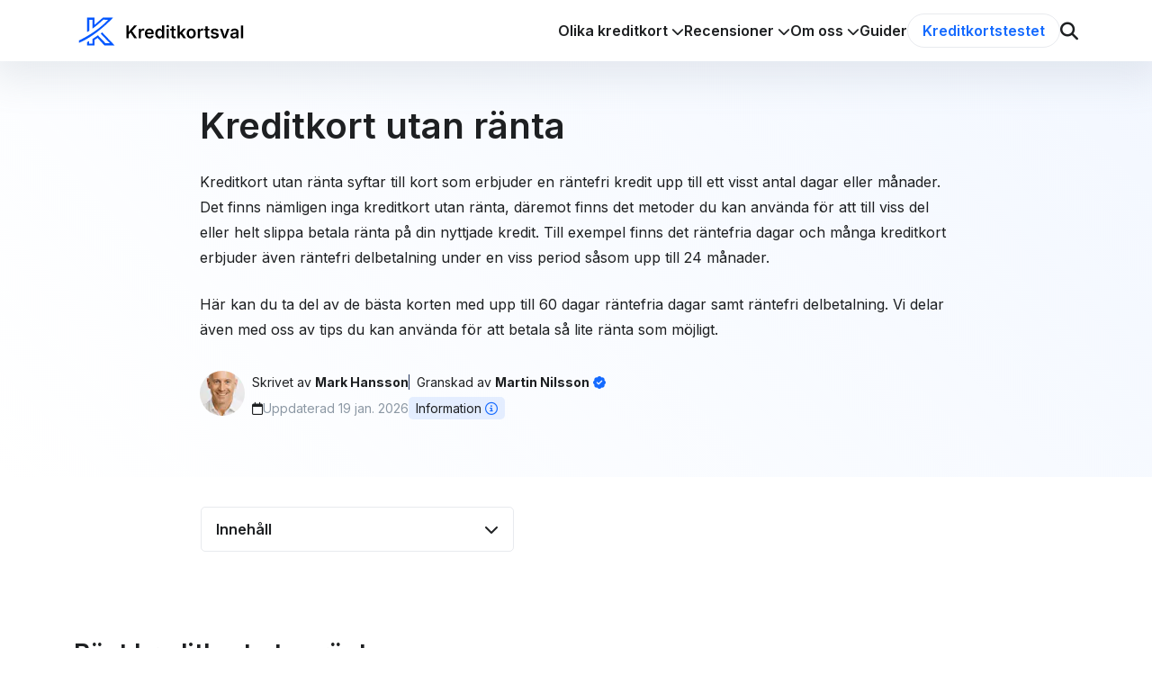

--- FILE ---
content_type: text/html
request_url: https://kreditkortsval.se/kreditkort-utan-ranta/
body_size: 22113
content:
<!DOCTYPE html><html lang="sv-se" data-site-locale="se"> <style>.tippy-box[data-animation=fade][data-state=hidden]{opacity:0}[data-tippy-root]{max-width:calc(100vw - 10px)}.tippy-box{position:relative;background-color:#333;color:#fff;border-radius:4px;font-size:14px;line-height:1.4;white-space:normal;outline:0;transition-property:transform,visibility,opacity}.tippy-box[data-placement^=top]>.tippy-arrow{bottom:0}.tippy-box[data-placement^=top]>.tippy-arrow:before{bottom:-7px;left:0;border-width:8px 8px 0;border-top-color:initial;transform-origin:center top}.tippy-box[data-placement^=bottom]>.tippy-arrow{top:0}.tippy-box[data-placement^=bottom]>.tippy-arrow:before{top:-7px;left:0;border-width:0 8px 8px;border-bottom-color:initial;transform-origin:center bottom}.tippy-box[data-placement^=left]>.tippy-arrow{right:0}.tippy-box[data-placement^=left]>.tippy-arrow:before{border-width:8px 0 8px 8px;border-left-color:initial;right:-7px;transform-origin:center left}.tippy-box[data-placement^=right]>.tippy-arrow{left:0}.tippy-box[data-placement^=right]>.tippy-arrow:before{left:-7px;border-width:8px 8px 8px 0;border-right-color:initial;transform-origin:center right}.tippy-box[data-inertia][data-state=visible]{transition-timing-function:cubic-bezier(.54,1.5,.38,1.11)}.tippy-arrow{width:16px;height:16px;color:#333}.tippy-arrow:before{content:"";position:absolute;border-color:transparent;border-style:solid}.tippy-content{position:relative;padding:5px 9px;z-index:1}
</style>
<link rel="stylesheet" href="/_astro/_slug_.NXXoWABq.css">
<style>@media screen and (min-width:992px){.dropdown-wrapper[data-astro-cid-yiw4j4hy]:hover .dropdown-button[data-astro-cid-yiw4j4hy]{color:var(--bs-primary)}.dropdown-wrapper[data-astro-cid-yiw4j4hy]:hover .chevron[data-astro-cid-yiw4j4hy]{transform:rotate(180deg)}.dropdown-wrapper[data-astro-cid-yiw4j4hy]:hover .dropdown-content[data-astro-cid-yiw4j4hy]{display:flex!important}}@media screen and (min-width:991px)and (max-width:1300px){:last-child.dropdown-wrapper[data-astro-cid-yiw4j4hy] .dropdown-content[data-astro-cid-yiw4j4hy]{right:0!important;left:unset!important}:last-child.dropdown-wrapper[data-astro-cid-yiw4j4hy] .dropdown-content[data-astro-cid-yiw4j4hy] .dropdown-arrow[data-astro-cid-yiw4j4hy]{right:10%!important;left:unset!important}}.expander-content-wrapper[data-astro-cid-27isfjpu]{display:grid;grid-template-rows:0fr}.expander-content-wrapper[data-astro-cid-27isfjpu].expanded{grid-template-rows:1fr}@media screen and (min-width:992px){.header-width[data-astro-cid-rpavpn7k]{width:calc(100% - 326px)}}.header-wrapper[data-astro-cid-wcoh6kwm] *{margin:0!important;font-size:1.125rem}.card-guide[data-astro-cid-so4ywb2k]{.embla{--slide-gap: 30px;padding:15px;margin:-15px;.embla__dot-error{color:var(--bs-danger)!important;&.embla__dot--selected{background-color:var(--bs-danger)!important;color:var(--bs-white)!important}}}}/*! purgecss start ignore */.close-search[data-astro-cid-mvtpwbzm]:after{content:"";position:absolute;top:100%;left:0;width:100%;height:100vh;z-index:2}@media screen and (max-width:992px){.close-search[data-astro-cid-mvtpwbzm]:after{background-color:#00000080}}input[data-astro-cid-mvtpwbzm]:-webkit-autofill,input[data-astro-cid-mvtpwbzm]:-webkit-autofill:hover,input[data-astro-cid-mvtpwbzm]:-webkit-autofill:focus,input[data-astro-cid-mvtpwbzm]:-webkit-autofill:active{transition:background-color 5000s ease-in-out 0s}/*! purgecss end ignore */
</style><script type="module" src="/_astro/page.7qqag-5g.js"></script><style>astro-island,astro-slot,astro-static-slot{display:contents}</style><script>(()=>{var a=(s,i,o)=>{let r=async()=>{await(await s())()},t=typeof i.value=="object"?i.value:void 0,c={rootMargin:t==null?void 0:t.rootMargin},n=new IntersectionObserver(e=>{for(let l of e)if(l.isIntersecting){n.disconnect(),r();break}},c);for(let e of o.children)n.observe(e)};(self.Astro||(self.Astro={})).visible=a;window.dispatchEvent(new Event("astro:visible"));})();;(()=>{var A=Object.defineProperty;var g=(i,o,a)=>o in i?A(i,o,{enumerable:!0,configurable:!0,writable:!0,value:a}):i[o]=a;var d=(i,o,a)=>g(i,typeof o!="symbol"?o+"":o,a);{let i={0:t=>m(t),1:t=>a(t),2:t=>new RegExp(t),3:t=>new Date(t),4:t=>new Map(a(t)),5:t=>new Set(a(t)),6:t=>BigInt(t),7:t=>new URL(t),8:t=>new Uint8Array(t),9:t=>new Uint16Array(t),10:t=>new Uint32Array(t),11:t=>1/0*t},o=t=>{let[l,e]=t;return l in i?i[l](e):void 0},a=t=>t.map(o),m=t=>typeof t!="object"||t===null?t:Object.fromEntries(Object.entries(t).map(([l,e])=>[l,o(e)]));class y extends HTMLElement{constructor(){super(...arguments);d(this,"Component");d(this,"hydrator");d(this,"hydrate",async()=>{var b;if(!this.hydrator||!this.isConnected)return;let e=(b=this.parentElement)==null?void 0:b.closest("astro-island[ssr]");if(e){e.addEventListener("astro:hydrate",this.hydrate,{once:!0});return}let c=this.querySelectorAll("astro-slot"),n={},h=this.querySelectorAll("template[data-astro-template]");for(let r of h){let s=r.closest(this.tagName);s!=null&&s.isSameNode(this)&&(n[r.getAttribute("data-astro-template")||"default"]=r.innerHTML,r.remove())}for(let r of c){let s=r.closest(this.tagName);s!=null&&s.isSameNode(this)&&(n[r.getAttribute("name")||"default"]=r.innerHTML)}let p;try{p=this.hasAttribute("props")?m(JSON.parse(this.getAttribute("props"))):{}}catch(r){let s=this.getAttribute("component-url")||"<unknown>",v=this.getAttribute("component-export");throw v&&(s+=` (export ${v})`),console.error(`[hydrate] Error parsing props for component ${s}`,this.getAttribute("props"),r),r}let u;await this.hydrator(this)(this.Component,p,n,{client:this.getAttribute("client")}),this.removeAttribute("ssr"),this.dispatchEvent(new CustomEvent("astro:hydrate"))});d(this,"unmount",()=>{this.isConnected||this.dispatchEvent(new CustomEvent("astro:unmount"))})}disconnectedCallback(){document.removeEventListener("astro:after-swap",this.unmount),document.addEventListener("astro:after-swap",this.unmount,{once:!0})}connectedCallback(){if(!this.hasAttribute("await-children")||document.readyState==="interactive"||document.readyState==="complete")this.childrenConnectedCallback();else{let e=()=>{document.removeEventListener("DOMContentLoaded",e),c.disconnect(),this.childrenConnectedCallback()},c=new MutationObserver(()=>{var n;((n=this.lastChild)==null?void 0:n.nodeType)===Node.COMMENT_NODE&&this.lastChild.nodeValue==="astro:end"&&(this.lastChild.remove(),e())});c.observe(this,{childList:!0}),document.addEventListener("DOMContentLoaded",e)}}async childrenConnectedCallback(){let e=this.getAttribute("before-hydration-url");e&&await import(e),this.start()}async start(){let e=JSON.parse(this.getAttribute("opts")),c=this.getAttribute("client");if(Astro[c]===void 0){window.addEventListener(`astro:${c}`,()=>this.start(),{once:!0});return}try{await Astro[c](async()=>{let n=this.getAttribute("renderer-url"),[h,{default:p}]=await Promise.all([import(this.getAttribute("component-url")),n?import(n):()=>()=>{}]),u=this.getAttribute("component-export")||"default";if(!u.includes("."))this.Component=h[u];else{this.Component=h;for(let f of u.split("."))this.Component=this.Component[f]}return this.hydrator=p,this.hydrate},e,this)}catch(n){console.error(`[astro-island] Error hydrating ${this.getAttribute("component-url")}`,n)}}attributeChangedCallback(){this.hydrate()}}d(y,"observedAttributes",["props"]),customElements.get("astro-island")||customElements.define("astro-island",y)}})();</script><script>(()=>{var l=(n,t)=>{let i=async()=>{await(await n())()},e=typeof t.value=="object"?t.value:void 0,s={timeout:e==null?void 0:e.timeout};"requestIdleCallback"in window?window.requestIdleCallback(i,s):setTimeout(i,s.timeout||200)};(self.Astro||(self.Astro={})).idle=l;window.dispatchEvent(new Event("astro:idle"));})();</script><head><meta charset="utf-8"><meta name="viewport" content="width=device-width, initial-scale=1"><link rel="icon" href="/static/kreditkortsval/favicon16x16.png" sizes="16x16" type="image/png"><link rel="icon" href="/static/kreditkortsval/favicon32x32.png" sizes="32x32" type="image/png"><link rel="icon" href="/static/kreditkortsval/favicon96x96.png" sizes="96x96" type="image/png"><link rel="icon" href="/static/kreditkortsval/favicon192x192.png" sizes="192x192" type="image/png"><link rel="apple-touch-icon" href="/static/kreditkortsval/favicon192x192.png"><link rel="preconnect" href="https://fonts.googleapis.com"><link rel="preconnect" href="https://fonts.gstatic.com" crossorigin><link href="https://fonts.googleapis.com/css2?family=Inter:wght@100;300;400;600;700&display=swap" rel="stylesheet"><title>Kreditkort utan ränta → Kredit upp till 60 dagar räntefritt</title>
                <meta property="og:title" content="Kreditkort utan ränta → Kredit upp till 60 dagar räntefritt">
                <meta property="twitter:title" content="Kreditkort utan ränta → Kredit upp till 60 dagar räntefritt"><meta name="description" content="Kreditkort utan ränta finns inte, men med hjälp av räntefria dagar och räntefri delbetalning kan du slippa betala ränta på det du spenderar.">
                <meta property="og:description" content="Kreditkort utan ränta finns inte, men med hjälp av räntefria dagar och räntefri delbetalning kan du slippa betala ränta på det du spenderar.">
                <meta property="twitter:description" content="Kreditkort utan ränta finns inte, men med hjälp av räntefria dagar och räntefri delbetalning kan du slippa betala ränta på det du spenderar."><link rel="canonical" href="https://kreditkortsval.se/kreditkort-utan-ranta/"><link rel="alternate" href="https://kreditkortsval.se/kreditkort-utan-ranta/" hreflang="sv-se"><script defer data-domain="kreditkortsval.se" event-market="sv-se" src="https://plausible.io/js/script.pageview-props.js"></script></head><body><script type="application/ld+json">{"@context":"https://schema.org","@graph":[{"@type":"Organization","@id":"https://kreditkortsval.se/#organization","url":"https://kreditkortsval.se","name":"Kreditkortsval","logo":"https://kreditkortsval.se/static/kreditkortsval/logo.svg","contactPoint":{"@type":"ContactPoint","email":"support@kreditkortsval.se","contactType":"customer service"},"parentOrganization":{"@type":"Organization","name":"Compary","legalName":"Compary AB","vatID":"SE556955100401","url":"https://compary.com"}},{"@type":"WebSite","@id":"https://kreditkortsval.se/#website","url":"https://kreditkortsval.se","name":"Kreditkortsval","potentialAction":{"@type":"SearchAction","target":"https://kreditkortsval.se/search?q={search_term_string}","query-input":"required name=search_term_string"}}]}</script>  <div class="min-vh-100 d-flex flex-column"> <header class="bg-white shadow-large sticky-top border-bottom border-bottom-lg-0" data-astro-cid-mvtpwbzm> <nav data-astro-cid-mvtpwbzm> <div class="container-xl px-0 container-padding-lg" data-astro-cid-mvtpwbzm> <div class="d-flex flex-wrap flex-lg-nowrap justify-content-between align-items-lg-stretch align-items-center w-100 gap-lg-5" data-astro-cid-mvtpwbzm> <a href="/" class="d-inline-block align-middle container-padding-start container-padding-start-lg-0 min-wpx-150 wpx-190 wpx-sm-250 py-2 user-select-none" data-astro-cid-mvtpwbzm="true"> <img src="/static/kreditkortsval/logo.svg" alt="Kreditkortsval" width="250" loading="lazy"> </a> <div class="d-none order-3 d-lg-flex w-100 w-lg-fit-content flex-grow-1 justify-content-end align-items-center gap-4 contain-overscroll overflow-auto overflow-lg-visible nav-max-height" data-id="aMQCiBMAACQAgwAi" data-toggle-active-item-id="menu" data-toggle-inactive-class="d-none" data-toggle-active-class="d-block" data-astro-cid-mvtpwbzm> <div class="dropdown-wrapper d-flex flex-column flex-lg-row align-items-center h-100 position-relative border-top border-lg-0 fs-4 fs-lg-5" data-astro-cid-yiw4j4hy> <div data-click-element="navigation$a564da39-b742-4001-8063-acf8b9b3e363" data-event-constraint="lg-down" data-id="navigation$a564da39-b742-4001-8063-acf8b9b3e363" data-toggle-classes="light-gradient" class="white-space-nowrap fw-600 dropdown-button cursor-default d-flex flex-grow-1 d-lg-block justify-content-between align-items-center w-100 w-lg-auto p-3 p-lg-0 fs-5" data-astro-cid-yiw4j4hy> Olika kreditkort <i data-id="navigation$a564da39-b742-4001-8063-acf8b9b3e363" data-toggle-classes="rotate-180" class="fa-solid fa-chevron-down transition-5 fs-5 fs-lg-6 chevron" data-astro-cid-yiw4j4hy></i> </div> <div data-id="navigation$a564da39-b742-4001-8063-acf8b9b3e363" data-toggle-classes="d-none d-flex" class="d-none position-lg-absolute top-100 start-50 end-50 flex-column align-items-center dropdown-content w-100 w-lg-auto dropdown-content" data-astro-cid-yiw4j4hy> <div class="pt-lg-3 w-100 w-lg-auto" data-astro-cid-yiw4j4hy> <div class="bg-white rounded position-relative shadow-lg" data-astro-cid-yiw4j4hy> <div class="d-none d-lg-block position-absolute end-0 start-0 top-0 translate-middle-y zi-n1 dropdown-arrow" data-astro-cid-yiw4j4hy> <div class="wpx-10 hpx-10 p-2 mx-auto bg-white rotate-45" data-astro-cid-yiw4j4hy></div> </div> <ul class="list-unstyled mb-0" data-astro-cid-yiw4j4hy> <li class="min-wpx-lg-300 border-top-lg-0 border-top" data-astro-cid-yiw4j4hy> <a href="/kreditkort-med-bonus/" class="bg-white p-2 rounded d-flex gap-2 text-reset transform-scale-lg-5-hover transition-5 text-primary-hover shadow-lg-hover" data-astro-cid-yiw4j4hy> <div class="box-sizing-content-box p-1 d-flex justify-content-center align-items-center hpx-50 wpx-50 rounded bg-light" data-astro-cid-yiw4j4hy> <i class="fa-light fs-px-25 fs-px-md-30 text-dark fa-sack-dollar" data-astro-cid-yiw4j4hy></i> </div> <div class="d-flex flex-column gap-1 justify-content-center" data-astro-cid-yiw4j4hy> <div class="lh-sm" data-astro-cid-yiw4j4hy>Kreditkort med bonus</div> <div class="fs-6 text-muted lh-sm" data-astro-cid-yiw4j4hy>Bästa bonuskorten</div> </div> </a> </li><li class="min-wpx-lg-300 border-top-lg-0" data-astro-cid-yiw4j4hy> <a href="/med-cashback/" class="bg-white p-2 rounded d-flex gap-2 text-reset transform-scale-lg-5-hover transition-5 text-primary-hover shadow-lg-hover" data-astro-cid-yiw4j4hy> <div class="box-sizing-content-box p-1 d-flex justify-content-center align-items-center hpx-50 wpx-50 rounded bg-light" data-astro-cid-yiw4j4hy> <i class="fa-light fs-px-25 fs-px-md-30 text-dark fa-percent" data-astro-cid-yiw4j4hy></i> </div> <div class="d-flex flex-column gap-1 justify-content-center" data-astro-cid-yiw4j4hy> <div class="lh-sm" data-astro-cid-yiw4j4hy>Kreditkort med cashback</div> <div class="fs-6 text-muted lh-sm" data-astro-cid-yiw4j4hy>Bästa cashbackkorten</div> </div> </a> </li><li class="min-wpx-lg-300 border-top-lg-0" data-astro-cid-yiw4j4hy> <a href="/resekort/" class="bg-white p-2 rounded d-flex gap-2 text-reset transform-scale-lg-5-hover transition-5 text-primary-hover shadow-lg-hover" data-astro-cid-yiw4j4hy> <div class="box-sizing-content-box p-1 d-flex justify-content-center align-items-center hpx-50 wpx-50 rounded bg-light" data-astro-cid-yiw4j4hy> <i class="fa-light fs-px-25 fs-px-md-30 text-dark fa-plane-departure" data-astro-cid-yiw4j4hy></i> </div> <div class="d-flex flex-column gap-1 justify-content-center" data-astro-cid-yiw4j4hy> <div class="lh-sm" data-astro-cid-yiw4j4hy>Kreditkort för resan</div> <div class="fs-6 text-muted lh-sm" data-astro-cid-yiw4j4hy>Bästa resekorten</div> </div> </a> </li><li class="min-wpx-lg-300 border-top-lg-0" data-astro-cid-yiw4j4hy> <a href="/kreditkort-utan-arsavgift/" class="bg-white p-2 rounded d-flex gap-2 text-reset transform-scale-lg-5-hover transition-5 text-primary-hover shadow-lg-hover" data-astro-cid-yiw4j4hy> <div class="box-sizing-content-box p-1 d-flex justify-content-center align-items-center hpx-50 wpx-50 rounded bg-light" data-astro-cid-yiw4j4hy> <i class="fa-light fs-px-25 fs-px-md-30 text-dark fa-money-bill" data-astro-cid-yiw4j4hy></i> </div> <div class="d-flex flex-column gap-1 justify-content-center" data-astro-cid-yiw4j4hy> <div class="lh-sm" data-astro-cid-yiw4j4hy>Kreditkort utan årsavgift</div> <div class="fs-6 text-muted lh-sm" data-astro-cid-yiw4j4hy>Bäst gratis kreditkort</div> </div> </a> </li><li class="min-wpx-lg-300 border-top-lg-0" data-astro-cid-yiw4j4hy> <a href="/bensinkort/" class="bg-white p-2 rounded d-flex gap-2 text-reset transform-scale-lg-5-hover transition-5 text-primary-hover shadow-lg-hover" data-astro-cid-yiw4j4hy> <div class="box-sizing-content-box p-1 d-flex justify-content-center align-items-center hpx-50 wpx-50 rounded bg-light" data-astro-cid-yiw4j4hy> <i class="fa-light fs-px-25 fs-px-md-30 text-dark fa-gas-pump" data-astro-cid-yiw4j4hy></i> </div> <div class="d-flex flex-column gap-1 justify-content-center" data-astro-cid-yiw4j4hy> <div class="lh-sm" data-astro-cid-yiw4j4hy>Bensinkort &amp; Tankkort</div> <div class="fs-6 text-muted lh-sm" data-astro-cid-yiw4j4hy>Bäst kreditkort för drivmedel</div> </div> </a> </li><li class="min-wpx-lg-300 border-top-lg-0" data-astro-cid-yiw4j4hy> <a href="/kreditkort-med-lounge-access/" class="bg-white p-2 rounded d-flex gap-2 text-reset transform-scale-lg-5-hover transition-5 text-primary-hover shadow-lg-hover" data-astro-cid-yiw4j4hy> <div class="box-sizing-content-box p-1 d-flex justify-content-center align-items-center hpx-50 wpx-50 rounded bg-light" data-astro-cid-yiw4j4hy> <i class="fa-light fs-px-25 fs-px-md-30 text-dark fa-tickets-airline" data-astro-cid-yiw4j4hy></i> </div> <div class="d-flex flex-column gap-1 justify-content-center" data-astro-cid-yiw4j4hy> <div class="lh-sm" data-astro-cid-yiw4j4hy>Kreditkort med lounge</div> <div class="fs-6 text-muted lh-sm" data-astro-cid-yiw4j4hy>Bästa loungekorten</div> </div> </a> </li><li class="min-wpx-lg-300 border-top-lg-0" data-astro-cid-yiw4j4hy> <a href="/foretagskort/" class="bg-white p-2 rounded d-flex gap-2 text-reset transform-scale-lg-5-hover transition-5 text-primary-hover shadow-lg-hover" data-astro-cid-yiw4j4hy> <div class="box-sizing-content-box p-1 d-flex justify-content-center align-items-center hpx-50 wpx-50 rounded bg-light" data-astro-cid-yiw4j4hy> <i class="fa-light fs-px-25 fs-px-md-30 text-dark fa-briefcase" data-astro-cid-yiw4j4hy></i> </div> <div class="d-flex flex-column gap-1 justify-content-center" data-astro-cid-yiw4j4hy> <div class="lh-sm" data-astro-cid-yiw4j4hy>Kreditkort för företag</div> <div class="fs-6 text-muted lh-sm" data-astro-cid-yiw4j4hy>Bästa företagskorten</div> </div> </a> </li><li class="min-wpx-lg-300 border-top-lg-0" data-astro-cid-yiw4j4hy> <a href="/kategorier/" class="bg-white p-2 rounded d-flex gap-2 text-reset transform-scale-lg-5-hover transition-5 text-primary-hover shadow-lg-hover" data-astro-cid-yiw4j4hy> <div class="box-sizing-content-box p-1 d-flex justify-content-center align-items-center hpx-50 wpx-50 rounded bg-light" data-astro-cid-yiw4j4hy> <i class="fa-light fs-px-25 fs-px-md-30 text-dark fa-credit-card" data-astro-cid-yiw4j4hy></i> </div> <div class="d-flex flex-column gap-1 justify-content-center" data-astro-cid-yiw4j4hy> <div class="lh-sm" data-astro-cid-yiw4j4hy>Kategorier</div> <div class="fs-6 text-muted lh-sm" data-astro-cid-yiw4j4hy>Alla kategorier med kort</div> </div> </a> </li> </ul> </div> </div> </div> </div> <div class="dropdown-wrapper d-flex flex-column flex-lg-row align-items-center h-100 position-relative border-top border-lg-0 fs-4 fs-lg-5" data-astro-cid-yiw4j4hy> <div data-click-element="navigation$b3f12f12-ba12-4855-9fcb-8e1a61013804" data-event-constraint="lg-down" data-id="navigation$b3f12f12-ba12-4855-9fcb-8e1a61013804" data-toggle-classes="light-gradient" class="white-space-nowrap fw-600 dropdown-button cursor-default d-flex flex-grow-1 d-lg-block justify-content-between align-items-center w-100 w-lg-auto p-3 p-lg-0 fs-5" data-astro-cid-yiw4j4hy> Recensioner <i data-id="navigation$b3f12f12-ba12-4855-9fcb-8e1a61013804" data-toggle-classes="rotate-180" class="fa-solid fa-chevron-down transition-5 fs-5 fs-lg-6 chevron" data-astro-cid-yiw4j4hy></i> </div> <div data-id="navigation$b3f12f12-ba12-4855-9fcb-8e1a61013804" data-toggle-classes="d-none d-flex" class="d-none position-lg-absolute top-100 start-50 end-50 flex-column align-items-center dropdown-content w-100 w-lg-auto dropdown-content" data-astro-cid-yiw4j4hy> <div class="pt-lg-3 w-100 w-lg-auto" data-astro-cid-yiw4j4hy> <div class="bg-white rounded position-relative shadow-lg" data-astro-cid-yiw4j4hy> <div class="d-none d-lg-block position-absolute end-0 start-0 top-0 translate-middle-y zi-n1 dropdown-arrow" data-astro-cid-yiw4j4hy> <div class="wpx-10 hpx-10 p-2 mx-auto bg-white rotate-45" data-astro-cid-yiw4j4hy></div> </div> <ul class="list-unstyled mb-0" data-astro-cid-yiw4j4hy> <li class="min-wpx-lg-300 border-top-lg-0 border-top" data-astro-cid-yiw4j4hy> <a href="/kort/bank-norwegian/" class="bg-white p-2 rounded d-flex gap-2 text-reset transform-scale-lg-5-hover transition-5 text-primary-hover shadow-lg-hover" data-astro-cid-yiw4j4hy> <div class="box-sizing-content-box p-1 d-flex justify-content-center align-items-center hpx-50 wpx-50 rounded bg-light" data-astro-cid-yiw4j4hy> <img loading="lazy" alt="Bank Norwegian" src="https://images.prismic.io/kreditkortsval/aPt4L7pReVYa3pc3_banknorwegian-icon.png?auto=format%2Ccompress&w=30" width="30" height class="wpx-25 wpx-md-30 rounded-1" data-astro-cid-yiw4j4hy="true"> </div> <div class="d-flex flex-column gap-1 justify-content-center" data-astro-cid-yiw4j4hy> <div class="lh-sm" data-astro-cid-yiw4j4hy>Bank Norwegian</div> <div class="fs-6 text-muted lh-sm" data-astro-cid-yiw4j4hy>Bästa kreditkortet 2025</div> </div> </a> </li><li class="min-wpx-lg-300 border-top-lg-0" data-astro-cid-yiw4j4hy> <a href="/kort/remember-flex/" class="bg-white p-2 rounded d-flex gap-2 text-reset transform-scale-lg-5-hover transition-5 text-primary-hover shadow-lg-hover" data-astro-cid-yiw4j4hy> <div class="box-sizing-content-box p-1 d-flex justify-content-center align-items-center hpx-50 wpx-50 rounded bg-light" data-astro-cid-yiw4j4hy> <img loading="lazy" alt="Remember Logo" src="https://images.prismic.io/kreditkortsval/aQ15IbpReVYa4OCI_Rememberlogo.png?auto=format%2Ccompress&w=30" width="30" height class="wpx-25 wpx-md-30 rounded-1" data-astro-cid-yiw4j4hy="true"> </div> <div class="d-flex flex-column gap-1 justify-content-center" data-astro-cid-yiw4j4hy> <div class="lh-sm" data-astro-cid-yiw4j4hy>Re:member Flex</div> <div class="fs-6 text-muted lh-sm" data-astro-cid-yiw4j4hy>Bäst kreditkort med cashback</div> </div> </a> </li><li class="min-wpx-lg-300 border-top-lg-0" data-astro-cid-yiw4j4hy> <a href="/kort/resurs-gold/" class="bg-white p-2 rounded d-flex gap-2 text-reset transform-scale-lg-5-hover transition-5 text-primary-hover shadow-lg-hover" data-astro-cid-yiw4j4hy> <div class="box-sizing-content-box p-1 d-flex justify-content-center align-items-center hpx-50 wpx-50 rounded bg-light" data-astro-cid-yiw4j4hy> <img loading="lazy" alt="Resurs Gold" src="https://images.prismic.io/kreditkortsval/aPt5PrpReVYa3pdR_resursicon.png?auto=format%2Ccompress&w=30" width="30" height class="wpx-25 wpx-md-30 rounded-1" data-astro-cid-yiw4j4hy="true"> </div> <div class="d-flex flex-column gap-1 justify-content-center" data-astro-cid-yiw4j4hy> <div class="lh-sm" data-astro-cid-yiw4j4hy>Resurs Gold</div> <div class="fs-6 text-muted lh-sm" data-astro-cid-yiw4j4hy>Bonus på alla köp</div> </div> </a> </li><li class="min-wpx-lg-300 border-top-lg-0" data-astro-cid-yiw4j4hy> <a href="/kort/easyliving/" class="bg-white p-2 rounded d-flex gap-2 text-reset transform-scale-lg-5-hover transition-5 text-primary-hover shadow-lg-hover" data-astro-cid-yiw4j4hy> <div class="box-sizing-content-box p-1 d-flex justify-content-center align-items-center hpx-50 wpx-50 rounded bg-light" data-astro-cid-yiw4j4hy> <img loading="lazy" alt="Collector Easyliving" src="https://images.prismic.io/kreditkortsval/aPt5Y7pReVYa3pdV_collectoricon.jpg?auto=format%2Ccompress&w=30" width="30" height class="wpx-25 wpx-md-30 rounded-1" data-astro-cid-yiw4j4hy="true"> </div> <div class="d-flex flex-column gap-1 justify-content-center" data-astro-cid-yiw4j4hy> <div class="lh-sm" data-astro-cid-yiw4j4hy>Collector Easyliving</div> <div class="fs-6 text-muted lh-sm" data-astro-cid-yiw4j4hy>Bonus och cashback</div> </div> </a> </li><li class="min-wpx-lg-300 border-top-lg-0" data-astro-cid-yiw4j4hy> <a href="/kort/coop-mer/" class="bg-white p-2 rounded d-flex gap-2 text-reset transform-scale-lg-5-hover transition-5 text-primary-hover shadow-lg-hover" data-astro-cid-yiw4j4hy> <div class="box-sizing-content-box p-1 d-flex justify-content-center align-items-center hpx-50 wpx-50 rounded bg-light" data-astro-cid-yiw4j4hy> <img loading="lazy" alt="Coop Mastercard" src="https://images.prismic.io/kreditkortsval/aPt5hbpReVYa3pdZ_coopicon.png?auto=format%2Ccompress&w=30" width="30" height class="wpx-25 wpx-md-30 rounded-1" data-astro-cid-yiw4j4hy="true"> </div> <div class="d-flex flex-column gap-1 justify-content-center" data-astro-cid-yiw4j4hy> <div class="lh-sm" data-astro-cid-yiw4j4hy>Coop Mastercard</div> <div class="fs-6 text-muted lh-sm" data-astro-cid-yiw4j4hy>Rabatt i matbutiken</div> </div> </a> </li><li class="min-wpx-lg-300 border-top-lg-0" data-astro-cid-yiw4j4hy> <a href="/kort/forex-kreditkort/" class="bg-white p-2 rounded d-flex gap-2 text-reset transform-scale-lg-5-hover transition-5 text-primary-hover shadow-lg-hover" data-astro-cid-yiw4j4hy> <div class="box-sizing-content-box p-1 d-flex justify-content-center align-items-center hpx-50 wpx-50 rounded bg-light" data-astro-cid-yiw4j4hy> <img loading="lazy" alt="Forex kreditkort" src="https://images.prismic.io/kreditkortsval/aPt5orpReVYa3pdd_forexicon.jpg?auto=format%2Ccompress&w=30" width="30" height class="wpx-25 wpx-md-30 rounded-1" data-astro-cid-yiw4j4hy="true"> </div> <div class="d-flex flex-column gap-1 justify-content-center" data-astro-cid-yiw4j4hy> <div class="lh-sm" data-astro-cid-yiw4j4hy>Forex kreditkort</div> <div class="fs-6 text-muted lh-sm" data-astro-cid-yiw4j4hy>Inget valutapåslag</div> </div> </a> </li><li class="min-wpx-lg-300 border-top-lg-0" data-astro-cid-yiw4j4hy> <a href="/kort/swedbank-mastercard/" class="bg-white p-2 rounded d-flex gap-2 text-reset transform-scale-lg-5-hover transition-5 text-primary-hover shadow-lg-hover" data-astro-cid-yiw4j4hy> <div class="box-sizing-content-box p-1 d-flex justify-content-center align-items-center hpx-50 wpx-50 rounded bg-light" data-astro-cid-yiw4j4hy> <img loading="lazy" alt="Swedbank" src="https://images.prismic.io/kreditkortsval/aPt5wrpReVYa3pdf_swedbankicon.png?auto=format%2Ccompress&w=30" width="30" height class="wpx-25 wpx-md-30 rounded-1" data-astro-cid-yiw4j4hy="true"> </div> <div class="d-flex flex-column gap-1 justify-content-center" data-astro-cid-yiw4j4hy> <div class="lh-sm" data-astro-cid-yiw4j4hy>Swedbank Mastercard</div> <div class="fs-6 text-muted lh-sm" data-astro-cid-yiw4j4hy>Kreditkort från storbank</div> </div> </a> </li><li class="min-wpx-lg-300 border-top-lg-0" data-astro-cid-yiw4j4hy> <a href="/kort/kortio-kreditkort/" class="bg-white p-2 rounded d-flex gap-2 text-reset transform-scale-lg-5-hover transition-5 text-primary-hover shadow-lg-hover" data-astro-cid-yiw4j4hy> <div class="box-sizing-content-box p-1 d-flex justify-content-center align-items-center hpx-50 wpx-50 rounded bg-light" data-astro-cid-yiw4j4hy> <img loading="lazy" alt="Kortio kreditkort" src="https://images.prismic.io/kreditkortsval/aPt54LpReVYa3pdj_kortioicon.png?auto=format%2Ccompress&w=30" width="30" height class="wpx-25 wpx-md-30 rounded-1" data-astro-cid-yiw4j4hy="true"> </div> <div class="d-flex flex-column gap-1 justify-content-center" data-astro-cid-yiw4j4hy> <div class="lh-sm" data-astro-cid-yiw4j4hy>Kortio kreditkort</div> <div class="fs-6 text-muted lh-sm" data-astro-cid-yiw4j4hy>Jämför flera kort med 1 UC</div> </div> </a> </li><li class="min-wpx-lg-300 border-top-lg-0" data-astro-cid-yiw4j4hy> <a href="/alla-kreditkort/" class="bg-white p-2 rounded d-flex gap-2 text-reset transform-scale-lg-5-hover transition-5 text-primary-hover shadow-lg-hover" data-astro-cid-yiw4j4hy> <div class="box-sizing-content-box p-1 d-flex justify-content-center align-items-center hpx-50 wpx-50 rounded bg-light" data-astro-cid-yiw4j4hy> <i class="fa-light fs-px-25 fs-px-md-30 text-dark fa-credit-card" data-astro-cid-yiw4j4hy></i> </div> <div class="d-flex flex-column gap-1 justify-content-center" data-astro-cid-yiw4j4hy> <div class="lh-sm" data-astro-cid-yiw4j4hy>Alla recensioner</div> <div class="fs-6 text-muted lh-sm" data-astro-cid-yiw4j4hy></div> </div> </a> </li> </ul> </div> </div> </div> </div> <div class="dropdown-wrapper d-flex flex-column flex-lg-row align-items-center h-100 position-relative border-top border-lg-0 fs-4 fs-lg-5" data-astro-cid-yiw4j4hy> <div data-click-element="navigation$cd8c5735-ae7a-46f8-9071-c4f8e28b07a8" data-event-constraint="lg-down" data-id="navigation$cd8c5735-ae7a-46f8-9071-c4f8e28b07a8" data-toggle-classes="light-gradient" class="white-space-nowrap fw-600 dropdown-button cursor-default d-flex flex-grow-1 d-lg-block justify-content-between align-items-center w-100 w-lg-auto p-3 p-lg-0 fs-5" data-astro-cid-yiw4j4hy> Om oss <i data-id="navigation$cd8c5735-ae7a-46f8-9071-c4f8e28b07a8" data-toggle-classes="rotate-180" class="fa-solid fa-chevron-down transition-5 fs-5 fs-lg-6 chevron" data-astro-cid-yiw4j4hy></i> </div> <div data-id="navigation$cd8c5735-ae7a-46f8-9071-c4f8e28b07a8" data-toggle-classes="d-none d-flex" class="d-none position-lg-absolute top-100 start-50 end-50 flex-column align-items-center dropdown-content w-100 w-lg-auto dropdown-content" data-astro-cid-yiw4j4hy> <div class="pt-lg-3 w-100 w-lg-auto" data-astro-cid-yiw4j4hy> <div class="bg-white rounded position-relative shadow-lg" data-astro-cid-yiw4j4hy> <div class="d-none d-lg-block position-absolute end-0 start-0 top-0 translate-middle-y zi-n1 dropdown-arrow" data-astro-cid-yiw4j4hy> <div class="wpx-10 hpx-10 p-2 mx-auto bg-white rotate-45" data-astro-cid-yiw4j4hy></div> </div> <ul class="list-unstyled mb-0" data-astro-cid-yiw4j4hy> <li class="min-wpx-lg-300 border-top-lg-0 border-top" data-astro-cid-yiw4j4hy> <a href="/om-kreditkortsval/" class="bg-white p-2 rounded d-flex gap-2 text-reset transform-scale-lg-5-hover transition-5 text-primary-hover shadow-lg-hover" data-astro-cid-yiw4j4hy> <div class="box-sizing-content-box p-1 d-flex justify-content-center align-items-center hpx-50 wpx-50 rounded bg-light" data-astro-cid-yiw4j4hy> <i class="fa-light fs-px-25 fs-px-md-30 text-dark fa-circle-info" data-astro-cid-yiw4j4hy></i> </div> <div class="d-flex flex-column gap-1 justify-content-center" data-astro-cid-yiw4j4hy> <div class="lh-sm" data-astro-cid-yiw4j4hy>Om oss</div> <div class="fs-6 text-muted lh-sm" data-astro-cid-yiw4j4hy></div> </div> </a> </li><li class="min-wpx-lg-300 border-top-lg-0" data-astro-cid-yiw4j4hy> <a href="/kontakt/" class="bg-white p-2 rounded d-flex gap-2 text-reset transform-scale-lg-5-hover transition-5 text-primary-hover shadow-lg-hover" data-astro-cid-yiw4j4hy> <div class="box-sizing-content-box p-1 d-flex justify-content-center align-items-center hpx-50 wpx-50 rounded bg-light" data-astro-cid-yiw4j4hy> <i class="fa-light fs-px-25 fs-px-md-30 text-dark fa-envelope" data-astro-cid-yiw4j4hy></i> </div> <div class="d-flex flex-column gap-1 justify-content-center" data-astro-cid-yiw4j4hy> <div class="lh-sm" data-astro-cid-yiw4j4hy>Kontakta oss</div> <div class="fs-6 text-muted lh-sm" data-astro-cid-yiw4j4hy></div> </div> </a> </li><li class="min-wpx-lg-300 border-top-lg-0" data-astro-cid-yiw4j4hy> <a href="/cookie-policy/" class="bg-white p-2 rounded d-flex gap-2 text-reset transform-scale-lg-5-hover transition-5 text-primary-hover shadow-lg-hover" data-astro-cid-yiw4j4hy> <div class="box-sizing-content-box p-1 d-flex justify-content-center align-items-center hpx-50 wpx-50 rounded bg-light" data-astro-cid-yiw4j4hy> <i class="fa-light fs-px-25 fs-px-md-30 text-dark fa-cookie-bite" data-astro-cid-yiw4j4hy></i> </div> <div class="d-flex flex-column gap-1 justify-content-center" data-astro-cid-yiw4j4hy> <div class="lh-sm" data-astro-cid-yiw4j4hy>Cookiepolicy</div> <div class="fs-6 text-muted lh-sm" data-astro-cid-yiw4j4hy></div> </div> </a> </li><li class="min-wpx-lg-300 border-top-lg-0" data-astro-cid-yiw4j4hy> <a href="/personuppgiftspolicy/" class="bg-white p-2 rounded d-flex gap-2 text-reset transform-scale-lg-5-hover transition-5 text-primary-hover shadow-lg-hover" data-astro-cid-yiw4j4hy> <div class="box-sizing-content-box p-1 d-flex justify-content-center align-items-center hpx-50 wpx-50 rounded bg-light" data-astro-cid-yiw4j4hy> <i class="fa-light fs-px-25 fs-px-md-30 text-dark fa-database" data-astro-cid-yiw4j4hy></i> </div> <div class="d-flex flex-column gap-1 justify-content-center" data-astro-cid-yiw4j4hy> <div class="lh-sm" data-astro-cid-yiw4j4hy>Personuppgiftspolicy</div> <div class="fs-6 text-muted lh-sm" data-astro-cid-yiw4j4hy></div> </div> </a> </li><li class="min-wpx-lg-300 border-top-lg-0" data-astro-cid-yiw4j4hy> <a href="/betygsystem/" class="bg-white p-2 rounded d-flex gap-2 text-reset transform-scale-lg-5-hover transition-5 text-primary-hover shadow-lg-hover" data-astro-cid-yiw4j4hy> <div class="box-sizing-content-box p-1 d-flex justify-content-center align-items-center hpx-50 wpx-50 rounded bg-light" data-astro-cid-yiw4j4hy> <i class="fa-light fs-px-25 fs-px-md-30 text-dark fa-microscope" data-astro-cid-yiw4j4hy></i> </div> <div class="d-flex flex-column gap-1 justify-content-center" data-astro-cid-yiw4j4hy> <div class="lh-sm" data-astro-cid-yiw4j4hy>Betygsystem</div> <div class="fs-6 text-muted lh-sm" data-astro-cid-yiw4j4hy></div> </div> </a> </li><li class="min-wpx-lg-300 border-top-lg-0" data-astro-cid-yiw4j4hy> <a href="/redaktionell-policy/" class="bg-white p-2 rounded d-flex gap-2 text-reset transform-scale-lg-5-hover transition-5 text-primary-hover shadow-lg-hover" data-astro-cid-yiw4j4hy> <div class="box-sizing-content-box p-1 d-flex justify-content-center align-items-center hpx-50 wpx-50 rounded bg-light" data-astro-cid-yiw4j4hy> <i class="fa-light fs-px-25 fs-px-md-30 text-dark fa-pen-clip" data-astro-cid-yiw4j4hy></i> </div> <div class="d-flex flex-column gap-1 justify-content-center" data-astro-cid-yiw4j4hy> <div class="lh-sm" data-astro-cid-yiw4j4hy>Redaktionella riktlinjer</div> <div class="fs-6 text-muted lh-sm" data-astro-cid-yiw4j4hy></div> </div> </a> </li><li class="min-wpx-lg-300 border-top-lg-0" data-astro-cid-yiw4j4hy> <a href="/anvandarvillkor/" class="bg-white p-2 rounded d-flex gap-2 text-reset transform-scale-lg-5-hover transition-5 text-primary-hover shadow-lg-hover" data-astro-cid-yiw4j4hy> <div class="box-sizing-content-box p-1 d-flex justify-content-center align-items-center hpx-50 wpx-50 rounded bg-light" data-astro-cid-yiw4j4hy> <i class="fa-light fs-px-25 fs-px-md-30 text-dark fa-user" data-astro-cid-yiw4j4hy></i> </div> <div class="d-flex flex-column gap-1 justify-content-center" data-astro-cid-yiw4j4hy> <div class="lh-sm" data-astro-cid-yiw4j4hy>Användarvillkor</div> <div class="fs-6 text-muted lh-sm" data-astro-cid-yiw4j4hy></div> </div> </a> </li> </ul> </div> </div> </div> </div> <a href="/wiki/" class="white-space-nowrap fw-600 d-flex align-items-center fs-5 p-3 p-lg-0 text-dark border-top border-lg-0">Guider</a><a href="/kreditkortstestet/" class="white-space-nowrap fw-600 d-flex align-items-center fs-5 p-3 p-lg-0 border-top border-lg rounded-lg-pill px-lg-3 py-lg-1 bg-lg-primary-hover text-lg-white-hover">Kreditkortstestet</a> </div> <div data-id="aMQCiBMAACQAgwAi" data-toggle-active-item-id="search" data-toggle-inactive-class="d-none" data-toggle-active-class="d-block" class="mx-auto position-absolute top-100 start-0 end-0 bg-white py-lg-3 border-top d-none shadow-lg" data-astro-cid-mvtpwbzm> <form class="w-100 w-lg-50 mx-lg-auto" id="form-search" data-astro-cid-mvtpwbzm> <div class="close-search" data-id="aMQCiBMAACQAgwAi" data-toggle-active-click-id="search" data-astro-cid-mvtpwbzm></div> <div class="d-flex justify-content-center position-relative" data-astro-cid-mvtpwbzm> <input id="search-input" type="search" class="px-3 py-2 border-lg rounded-0 rounded-start-lg w-100 all-unset box-sizing-border-box" placeholder="Sök" data-input-to-focus="search-input" data-astro-cid-mvtpwbzm> <button type="submit" class="btn btn-primary rounded-0 rounded-end-lg" data-astro-cid-mvtpwbzm> <i class="fas fa-search fa-lg" data-astro-cid-mvtpwbzm></i> </button> </div> </form> </div> <div class="d-flex align-items-center gap-3 order-lg-3 container-padding-end container-padding-end-lg-0" data-astro-cid-mvtpwbzm> <i class="fas fa-search wpx-20 fa-lg cursor-pointer" data-id="aMQCiBMAACQAgwAi" data-toggle-active-click-id="search" data-toggle-active-class="fa-times" data-focus-input-click-id="search-input" data-astro-cid-mvtpwbzm></i> <i class="fa-solid fa-bars fs-2 wpx-20 d-lg-none" data-id="aMQCiBMAACQAgwAi" data-toggle-active-click-id="menu" data-toggle-active-class="fa-lg fa-times" data-astro-cid-mvtpwbzm></i> </div> </div> </div> </nav> </header>  <div class="flex-1"> <div class="bg-light bg-md-white gradient-responsive-md gradient-x-overlay-sm-primary margin-space-b-2"> <div class="container content-space-md-1 py-5"> <div class="w-lg-75 mx-auto"> <h1>Kreditkort utan ränta</h1> <div class="rich-text"><p>Kreditkort utan ränta syftar till kort som erbjuder en räntefri kredit upp till ett visst antal dagar eller månader. Det finns nämligen inga kreditkort utan ränta, däremot finns det metoder du kan använda för att till viss del eller helt slippa betala ränta på din nyttjade kredit. Till exempel finns det räntefria dagar och många kreditkort erbjuder även räntefri delbetalning under en viss period såsom upp till 24 månader.</p><p>Här kan du ta del av de bästa korten med upp till 60 dagar räntefria dagar samt räntefri delbetalning. Vi delar även med oss av tips du kan använda för att betala så lite ränta som möjligt.</p></div>  <div class="fs-6 mb-3 mt-5"><img loading="lazy" alt="Mark Hansson author" src="https://images.prismic.io/kreditkortsval/aQwv3bpReVYa4HO3_MarkHansson.png?auto=format%2Ccompress&rect=0%2C256%2C1024%2C1024&w=50&h=500" width="50" height class="rounded-circle me-2 float-start"><div class="d-flex flex-column flex-md-row gap-0 gap-md-2"><a href="/author/mark/" class="text-dark text-primary-hover fw-bold"><span class="fw-normal me-1 text-dark border-none">Skrivet av</span><span>Mark Hansson</span></a><a href="/author/martin/" class="text-dark text-primary-hover fw-bold"><span class="fw-normal me-1 text-dark border-none border-md-1 ps-md-2 border-start border-dark">Granskad av</span><span>Martin Nilsson<i class="fa-solid fa-badge-check text-primary ms-1"></i></span></a></div><div class="d-flex column-gap-2 row-gap-1 flex-wrap mt-1"><div class="d-flex align-items-baseline gap-1 text-muted"><i class="far fa-calendar text-dark"></i>Uppdaterad 19 jan. 2026</div><div class="bg-soft-primary w-fit-content rounded-1 px-2 cursor-pointer" data-tippy-html="<div>Innehållet är framtaget av Mark Hansson. Datan granskas kontinuerligt för att säkerställa högsta relevans.</div>">Information<i class="far fa-info-circle text-primary ms-1"></i></div></div></div> </div> </div> </div><div class="container margin-space-b-3"> <div class="w-lg-75 mx-auto"> <div class="d-flex flex-column wpx-md-350 border border-white rounded" data-id="table_of_contents$6672f3eb-412d-4197-9ac4-61fa8f9892ce" data-toggle-classes="border-white border-primary overflow-hidden"> <button class="d-flex justify-content-between align-items-center gap-4 btn border transition-5 flex-grow-1" data-click-element="table_of_contents$6672f3eb-412d-4197-9ac4-61fa8f9892ce" data-id="table_of_contents$6672f3eb-412d-4197-9ac4-61fa8f9892ce" data-toggle-classes="bg-primary border-primary text-white rounded-bottom-0"> <span>Innehåll</span> <i class="fas fa-chevron-down ms-1 transition-5" data-id="table_of_contents$6672f3eb-412d-4197-9ac4-61fa8f9892ce" data-toggle-classes="rotate-180"></i> </button> <div class="expander-content-wrapper transition-5" data-id="table_of_contents$6672f3eb-412d-4197-9ac4-61fa8f9892ce" data-toggle-classes="expanded" data-astro-cid-27isfjpu> <div class="overflow-hidden" data-astro-cid-27isfjpu> <div> <ul class="styled-list ms-3 mt-3"> <li> <a data-jump-link="table_of_contents$2363119d-7e08-4c89-9135-f53598319ca9" class="d-block text-dark transition-5 translate-x-sm-hover cursor-pointer" href="#table_of_contents$2363119d-7e08-4c89-9135-f53598319ca9"> Jämför kreditkorts räntefria dagar och delbetalning </a> </li><li> <a data-jump-link="table_of_contents$7a6758bb-3472-4988-a70d-e5bd2c2e8460" class="d-block text-dark transition-5 translate-x-sm-hover cursor-pointer" href="#table_of_contents$7a6758bb-3472-4988-a70d-e5bd2c2e8460"> Finns det kreditkort utan ränta? </a> </li><li> <a data-jump-link="table_of_contents$c642bd4b-cfe4-4d0f-afee-6158064fd226" class="d-block text-dark transition-5 translate-x-sm-hover cursor-pointer" href="#table_of_contents$c642bd4b-cfe4-4d0f-afee-6158064fd226"> Andra avgifter som tillkommer med kreditkort </a> </li><li> <a data-jump-link="table_of_contents$d2249db7-1cd7-4de6-8591-6af3818d9309" class="d-block text-dark transition-5 translate-x-sm-hover cursor-pointer" href="#table_of_contents$d2249db7-1cd7-4de6-8591-6af3818d9309"> Alternativ till kreditkort utan ränta </a> </li><li> <a data-jump-link="table_of_contents$22786369-51b2-4ce8-b740-98df3cd1e308" class="d-block text-dark transition-5 translate-x-sm-hover cursor-pointer" href="#table_of_contents$22786369-51b2-4ce8-b740-98df3cd1e308"> Så jämförde vi kreditkort för denna guide </a> </li><li> <a data-jump-link="table_of_contents$5bfaed3d-1ac6-4ef0-b8c1-cea17f096bb4" class="d-block text-dark transition-5 translate-x-sm-hover cursor-pointer" href="#table_of_contents$5bfaed3d-1ac6-4ef0-b8c1-cea17f096bb4"> Glöm inte risken med kreditkort </a> </li><li> <a data-jump-link="table_of_contents$98a4c9b3-a833-4654-8637-0dba0875a76a" class="d-block text-dark transition-5 translate-x-sm-hover cursor-pointer" href="#table_of_contents$98a4c9b3-a833-4654-8637-0dba0875a76a"> Tips: Skaffa ett kreditkort med sparränta </a> </li><li> <a data-jump-link="table_of_contents$bcf5a896-0182-4acf-a2c6-f9f649ebc345" class="d-block text-dark transition-5 translate-x-sm-hover cursor-pointer" href="#table_of_contents$bcf5a896-0182-4acf-a2c6-f9f649ebc345"> Frågor och svar </a> </li> </ul> </div> </div> </div>  </div> </div> </div><script type="application/ld+json">{"@context":"https://schema.org","@type":"ItemList","numberOfItems":3,"itemListElement":[{"@type":"ListItem","position":1,"item":{"@type":["CreditCard","Product"],"@id":"https://kreditkortsval.se/kort/remember-flex/#product","url":"https://kreditkortsval.se/kort/remember-flex/","name":"Re:member Flex","description":"Remember Flex är det kreditkort utan fast avgift med förmåner som passar alla. Kortet fungerar i hela världen, du får 56 dagars räntefri kredit och generösa rabatter i över 300 webbutiker. ","image":"https://images.prismic.io/kreditkortsval/aO-dcZ5xUNkB1_GB_Remember-Flex.png?auto=format,compress","logo":"https://images.prismic.io/kreditkortsval/aO-dcZ5xUNkB1_GB_Remember-Flex.png?auto=format,compress","interestRate":"9,74 % - 21,90 %","annualPercentageRate":"8,12 % - 18,91 %","feesAndCommissionsSpecification":"https://kreditkortsval.se/kort/remember-flex/","offers":{"@type":"Offer","url":"https://kreditkortsval.se/kort/remember-flex/","price":0,"priceCurrency":"SEK"},"cashback":false,"contactlessPayment":true,"currency":"SEK","amount":{"@type":"MonetaryAmount","value":120000,"currency":"SEK"}}},{"@type":"ListItem","position":2,"item":{"@type":["CreditCard","Product"],"@id":"https://kreditkortsval.se/kort/bank-norwegian/#product","url":"https://kreditkortsval.se/kort/bank-norwegian/","name":"Bank Norwegian","description":"Vi har utsett Bank Norwegian till det bästa kreditkortet i Sverige för 2026. Den svårslagna kombinationen av cashback och bonus utan årsavgift, innebär stort mervärde för varje krona du spenderar. Lägg till en rad generösa reseförmåner på det, så får du ett kreditkort som passar perfekt både i vardagen och på resan.","image":"https://images.prismic.io/kreditkortsval/aO-ddJ5xUNkB1_GD_Kreditkort-Bank-Norwegian.png?auto=format,compress","logo":"https://images.prismic.io/kreditkortsval/aO-ddJ5xUNkB1_GD_Kreditkort-Bank-Norwegian.png?auto=format,compress","interestRate":"22,00 %","annualPercentageRate":"24,36 %","feesAndCommissionsSpecification":"https://kreditkortsval.se/kort/bank-norwegian/","offers":{"@type":"Offer","url":"https://kreditkortsval.se/kort/bank-norwegian/","price":0,"priceCurrency":"SEK"},"cashback":true,"contactlessPayment":true,"currency":"SEK","amount":{"@type":"MonetaryAmount","value":150000,"currency":"SEK"}}},{"@type":"ListItem","position":3,"item":{"@type":["CreditCard","Product"],"@id":"https://kreditkortsval.se/kort/coop-mer/#product","url":"https://kreditkortsval.se/kort/coop-mer/","name":"Coop Mastercard","description":"Coop Mastercard är ett bra matkort om du handlar på Coop. Kortet har ingen årsavgift, erbjuder en kredit utan ränta upp till 150 0000 kr i 55 dagar och många fördelar och rabatter när du handlar mat.","image":"https://images.prismic.io/kreditkortsval/aO-dap5xUNkB1_F8_Coop-kreditkort-1.png?auto=format,compress","logo":"https://images.prismic.io/kreditkortsval/aO-dap5xUNkB1_F8_Coop-kreditkort-1.png?auto=format,compress","interestRate":"18,55 %","annualPercentageRate":"19,20 %","feesAndCommissionsSpecification":"https://kreditkortsval.se/kort/coop-mer/","offers":{"@type":"Offer","url":"https://kreditkortsval.se/kort/coop-mer/","price":0,"priceCurrency":"SEK"},"cashback":false,"contactlessPayment":true,"currency":"SEK","amount":{"@type":"MonetaryAmount","value":150000,"currency":"SEK"}}}]}</script>
    <div class="container content-space-1" data-filter-container data-sort-list="card_list$64cf7c0d-3427-4327-8f73-9fdc3660899d" data-display-limit="999"><div><div class="rich-text mb-4"><h2>Bäst kreditkort utan ränta</h2></div><div class="d-flex mb-2"><span class="text-muted text-dark-hover user-select-none cursor-pointer" tabindex="0" data-tippy-html="<div class=&#34;rich-text&#34;><p><strong>Webbplatsen finansieras av annonslänkar</strong></p><p>Den här webbplatsen (kreditkortsval.se) kan innehålla affiliatelänkar (annonslänkar) till våra partners och vi kan bli kompenserade om du följer länkarna.</p><p>Vi blir inte kompenserade av alla aktörer, och kompensationen påverkar ALDRIG vårt innehåll eller våra betyg. Rekommendationer på webbplatsen förblir oberoende.</p></div>" data-tippy-trigger="click"><i class="fa-regular fa-circle-info me-1"></i>Sidan innehåller annonser</span></div><ul class="list-unstyled mb-0 d-flex flex-column gap-6"><li data-hidden-by-limit="false" data-hidden-by-limit-item-id="card_list$64cf7c0d-3427-4327-8f73-9fdc3660899d"><div> <div class="shadow-small bg-white overflow-hidden"> <div class="row gx-0 position-relative"> <div class="col-lg-3">  <div class="p-3 p-md-4 d-flex flex-column align-items-center align-items-lg-stretch gap-3"> <a class="d-block" href="/kort/remember-flex/"> <img loading="lazy" alt="Re:member Flex" src="https://images.prismic.io/kreditkortsval/aO-dcZ5xUNkB1_GB_Remember-Flex.png?auto=format%2Ccompress&w=250" width="250" height> </a> <div class="wpx-250 max-width-100"> <a href="/out/aO-dehEAACEAtghD/?placement=list-main&#38;position=1" target="_blank" rel="noopener noreferrer nofollow" class="btn btn-success-gradient w-100 d-flex align-items-baseline justify-content-center gap-2">Ansök<i class="fa-solid fa-lock"></i></a> </div> </div> </div> <div class="col-lg-9"> <div class="p-3 p-md-4 bg-light d-flex flex-column position-relative"> <span class="d-flex flex-column-reverse flex-md-row align-items-center justify-content-between gap-2"> <span class="text-primary fs-7 fw-bold text-uppercase text-center text-md-start letter-spacing-md"> Rabatter och cashback </span> <label class="d-flex align-items-center gap-1 p-2 rounded-1 fs-6 lh-1 cursor-pointer w-fit-content bg-white"> Jämför <input type="checkbox" class="form-check-input m-0 wpx-15 hpx-15 flex-shrink-0" data-compare-card-toggle="aO-dehEAACEAtghD"> </label> </span> <h3 class="h2 mb-0 text-center text-md-start mt-2 mt-sm-0"> Re:member Flex </h3> <div class="mt-1 mb-3 d-flex justify-content-center justify-content-md-start"> <a href="/kort/remember-flex/" class="link-opacity-100 text-decoration-underline py-1 w-fit-content d-block"> Vår recension </a> </div> <div class="d-flex flex-column gap-3"> <div class="d-flex flex-column flex-md-row justify-content-between gap-2 fs-6"> <div class="p-3 p-md-2 d-flex flex-md-column justify-content-between justify-content-md-start flex-1 bg-white"> <span>Maxkredit</span> <span class="fw-bold">120 000 kr</span> </div><div class="p-3 p-md-2 d-flex flex-md-column justify-content-between justify-content-md-start flex-1 bg-white"> <span>Årsavgift</span> <span class="fw-bold">0 kr</span> </div><div class="p-3 p-md-2 d-flex flex-md-column justify-content-between justify-content-md-start flex-1 bg-white"> <span>Effektiv ränta</span> <span class="fw-bold">8,12 % - 18,91 %</span> </div><div class="p-3 p-md-2 d-flex flex-md-column justify-content-between justify-content-md-start flex-1 bg-white"> <span>Räntefria dagar</span> <span class="fw-bold">56 dagar</span> </div> </div>  <div> <div class="d-flex flex-wrap gap-2 column-gap-md-2 mb-3 mt-1 fs-6 fs-sm-5"> <button data-id="expander-b2a8e0bd-ffe0-4f79-b28f-2ed8175c4339" data-tab-click-id="pros" data-tab-active-class="btn-primary text-white" data-tab-active="true" class="btn btn-xs shadow-none fs-md-6 fs-7 fw-normal btn-outline-primary border-primary rounded-sm btn-primary text-white"> Fördelar </button><button data-id="expander-b2a8e0bd-ffe0-4f79-b28f-2ed8175c4339" data-tab-click-id="details" data-tab-active-class="btn-primary text-white" data-tab-active="false" class="btn btn-xs shadow-none fs-md-6 fs-7 fw-normal btn-outline-primary border-primary rounded-sm"> Information </button><button data-id="expander-b2a8e0bd-ffe0-4f79-b28f-2ed8175c4339" data-tab-click-id="demands" data-tab-active-class="btn-primary text-white" data-tab-active="false" class="btn btn-xs shadow-none fs-md-6 fs-7 fw-normal btn-outline-primary border-primary rounded-sm"> Krav </button><button data-id="expander-b2a8e0bd-ffe0-4f79-b28f-2ed8175c4339" data-tab-click-id="review" data-tab-active-class="btn-primary text-white" data-tab-active="false" class="btn btn-xs shadow-none fs-md-6 fs-7 fw-normal btn-outline-primary border-primary rounded-sm"> Mer om kortet </button> </div> <div data-id="expander-b2a8e0bd-ffe0-4f79-b28f-2ed8175c4339" data-tab-item-id="pros"> <ul class="styled-list"> <li class="rich-text">Ingen årsavgift</li><li class="rich-text">Återbäring på köp hos hundratals företag</li><li class="rich-text">Individuell ränta</li> </ul> </div> <div data-id="expander-b2a8e0bd-ffe0-4f79-b28f-2ed8175c4339" data-tab-item-id="details" class="d-none"> <table class="bg-white w-100"> <tbody> <tr class="p-3 d-flex align-items-center gap-3 justify-content-between"> <th> Årsavgift  </th> <td class="text-end"> <span>0 kr</span>  </td> </tr><tr class="p-3 d-flex align-items-center gap-3 justify-content-between border-top"> <th> Faktureringsavgift <span class="text-muted" data-tippy-content="Avgift för pappersfaktura."><i class="fa-regular fa-circle-info ms-1"></i></span> </th> <td class="text-end"> <span>39 kr (0 kr e-faktura)</span>  </td> </tr><tr class="p-3 d-flex align-items-center gap-3 justify-content-between border-top"> <th> Uttagsavgift <span class="text-muted" data-tippy-content="Avgift för att ta ut kontanter ur bankomat."><i class="fa-regular fa-circle-info ms-1"></i></span> </th> <td class="text-end"> <span>3,00 % (min 35 kr)</span>  </td> </tr><tr class="p-3 d-flex align-items-center gap-3 justify-content-between border-top"> <th> Valutapåslag <span class="text-muted" data-tippy-content="Avgift för att betala i annan valuta än SEK."><i class="fa-regular fa-circle-info ms-1"></i></span> </th> <td class="text-end"> <span>2,00 %</span>  </td> </tr><tr class="p-3 d-flex align-items-center gap-3 justify-content-between border-top"> <th> Extrakort  </th> <td class="text-end"> <span>Ja</span>  </td> </tr><tr class="p-3 d-flex align-items-center gap-3 justify-content-between border-top"> <th> Digitala plånböcker  </th> <td class="text-end"> <span>Apple Pay, Google Pay och Samsung Pay</span>  </td> </tr> </tbody> </table> </div> <div data-id="expander-b2a8e0bd-ffe0-4f79-b28f-2ed8175c4339" data-tab-item-id="demands" class="d-none"> <ul class="styled-list"> <li>Ingen betalningsanmärkning</li><li>Det krävs en inkomst på minst 150 000 kr</li><li>Du måste vara minst 20 gammal</li> </ul> </div> <div data-id="expander-b2a8e0bd-ffe0-4f79-b28f-2ed8175c4339" data-tab-item-id="review" class="d-none"> <div class="rich-text"><p>Remember Flex är det bästa kreditkortet utan ränta om du vet hur du använder det på bästa sätt.</p><p>Först och främst har detta kreditkort 56 räntefria dagar. Det innebär att du har 56 dagar på dig att betala dina månadsfaktura innan det tillkommer ränta på beloppet. Eftersom kortet inte har någon årsavgift kan du alltså använda din kredit utan extra kostnad.</p><p>Med kortet kan du också välja att delbetala större utgifter utan ränta, så kallade räntefri delbetalning. För en fast avgift på 57 kronor kan du delbetala belopp på mellan 3 000 och 20 000 kronor utan ränta i 6, 12 eller 24 månader. Det är en perfekt lösning ifall du till exempel ska boka en dyr resa eller behöver köpa nya vitvaror.</p><p>Som om inte det var nog har Remember en flexibel och rörlig ränta som är bland den lägsta i hela branschen för dig som har en riktigt stabil ekonomi.</p></div> <div class="d-flex align-items-center  mt-4"> <img class="rounded-circle me-3" src="https://images.prismic.io/kreditkortsval/aOjULZ5xUNkB10Ti_fe8a93b9e374ca861570ac43df9c53637ca1dfbdf7fc5951d864dcda2c801b83.png?auto=format,compress&rect=0,0,80,80&w=500&h=500" width="40" height="40"> <div class="fs-6"> <p class="mb-0">Skrivet av <a href="/author/martin/" class="fw-bold">Martin Nilsson</a></p> <p class="mb-0">Faktagranskare &amp; skribent</p> </div> </div> </div> </div> </div> </div> </div> </div> </div>  <div class="mt-3 terms d-flex align-items-start gap-3"><img src="/static/figures/warning.png" alt="warning" class="mt-1"><div class="d-flex flex-column"><span class="fw-bold">Att låna kostar pengar!</span><span>Om du inte kan betala tillbaka skulden i tid riskerar du en betalningsanmärkning. Det kan leda till svårigheter att få hyra bostad, teckna abonnemang och få nya lån. För stöd, vänd dig till budget- och skuldrådgivningen i din kommun. Kontaktuppgifter finns på konsumentverket.se.</span></div></div> </div></li><li data-hidden-by-limit="false" data-hidden-by-limit-item-id="card_list$64cf7c0d-3427-4327-8f73-9fdc3660899d"><div> <div class="shadow-small bg-white overflow-hidden"> <div class="row gx-0 position-relative"> <div class="col-lg-3">  <div class="p-3 p-md-4 d-flex flex-column align-items-center align-items-lg-stretch gap-3"> <a class="d-block" href="/kort/bank-norwegian/"> <img loading="lazy" alt="Bank Norwegian Kreditkort" src="https://images.prismic.io/kreditkortsval/aO-ddJ5xUNkB1_GD_Kreditkort-Bank-Norwegian.png?auto=format%2Ccompress&w=250" width="250" height> </a> <div class="wpx-250 max-width-100"> <a href="/out/aO-ddhEAACIAtgg3/?placement=list-main&#38;position=2" target="_blank" rel="noopener noreferrer nofollow" class="btn btn-success-gradient w-100 d-flex align-items-baseline justify-content-center gap-2">Ansök<i class="fa-solid fa-lock"></i></a> </div> </div> </div> <div class="col-lg-9"> <div class="p-3 p-md-4 bg-light d-flex flex-column position-relative"> <span class="d-flex flex-column-reverse flex-md-row align-items-center justify-content-between gap-2"> <span class="text-primary fs-7 fw-bold text-uppercase text-center text-md-start letter-spacing-md"> Bästa kreditkortet i Sverige 2026 </span> <label class="d-flex align-items-center gap-1 p-2 rounded-1 fs-6 lh-1 cursor-pointer w-fit-content bg-white"> Jämför <input type="checkbox" class="form-check-input m-0 wpx-15 hpx-15 flex-shrink-0" data-compare-card-toggle="aO-ddhEAACIAtgg3"> </label> </span> <h3 class="h2 mb-0 text-center text-md-start mt-2 mt-sm-0"> Bank Norwegian </h3> <div class="mt-1 mb-3 d-flex justify-content-center justify-content-md-start"> <a href="/kort/bank-norwegian/" class="link-opacity-100 text-decoration-underline py-1 w-fit-content d-block"> Vår recension </a> </div> <div class="d-flex flex-column gap-3"> <div class="d-flex flex-column flex-md-row justify-content-between gap-2 fs-6"> <div class="p-3 p-md-2 d-flex flex-md-column justify-content-between justify-content-md-start flex-1 bg-white"> <span>Maxkredit</span> <span class="fw-bold">150 000 kr</span> </div><div class="p-3 p-md-2 d-flex flex-md-column justify-content-between justify-content-md-start flex-1 bg-white"> <span>Årsavgift</span> <span class="fw-bold">0 kr</span> </div><div class="p-3 p-md-2 d-flex flex-md-column justify-content-between justify-content-md-start flex-1 bg-white"> <span>Effektiv ränta</span> <span class="fw-bold">24,36 %</span> </div><div class="p-3 p-md-2 d-flex flex-md-column justify-content-between justify-content-md-start flex-1 bg-white"> <span>Räntefria dagar</span> <span class="fw-bold">45 dagar</span> </div> </div>  <div> <div class="d-flex flex-wrap gap-2 column-gap-md-2 mb-3 mt-1 fs-6 fs-sm-5"> <button data-id="expander-ac8eb06d-fcf9-4aa9-bc84-593400ed2bdd" data-tab-click-id="pros" data-tab-active-class="btn-primary text-white" data-tab-active="true" class="btn btn-xs shadow-none fs-md-6 fs-7 fw-normal btn-outline-primary border-primary rounded-sm btn-primary text-white"> Fördelar </button><button data-id="expander-ac8eb06d-fcf9-4aa9-bc84-593400ed2bdd" data-tab-click-id="details" data-tab-active-class="btn-primary text-white" data-tab-active="false" class="btn btn-xs shadow-none fs-md-6 fs-7 fw-normal btn-outline-primary border-primary rounded-sm"> Information </button><button data-id="expander-ac8eb06d-fcf9-4aa9-bc84-593400ed2bdd" data-tab-click-id="demands" data-tab-active-class="btn-primary text-white" data-tab-active="false" class="btn btn-xs shadow-none fs-md-6 fs-7 fw-normal btn-outline-primary border-primary rounded-sm"> Krav </button><button data-id="expander-ac8eb06d-fcf9-4aa9-bc84-593400ed2bdd" data-tab-click-id="review" data-tab-active-class="btn-primary text-white" data-tab-active="false" class="btn btn-xs shadow-none fs-md-6 fs-7 fw-normal btn-outline-primary border-primary rounded-sm"> Mer om kortet </button> </div> <div data-id="expander-ac8eb06d-fcf9-4aa9-bc84-593400ed2bdd" data-tab-item-id="pros"> <ul class="styled-list"> <li class="rich-text">Bonus &amp; cashback på alla köp</li><li class="rich-text">Ingen avgift för kontantuttag</li><li class="rich-text">Omfattande reseförsäkring för dig och din familj</li> </ul> </div> <div data-id="expander-ac8eb06d-fcf9-4aa9-bc84-593400ed2bdd" data-tab-item-id="details" class="d-none"> <table class="bg-white w-100"> <tbody> <tr class="p-3 d-flex align-items-center gap-3 justify-content-between"> <th> Årsavgift  </th> <td class="text-end"> <span>0 kr</span>  </td> </tr><tr class="p-3 d-flex align-items-center gap-3 justify-content-between border-top"> <th> Faktureringsavgift <span class="text-muted" data-tippy-content="Avgift för pappersfaktura."><i class="fa-regular fa-circle-info ms-1"></i></span> </th> <td class="text-end"> <span>45 kr (0 kr e-faktura)</span>  </td> </tr><tr class="p-3 d-flex align-items-center gap-3 justify-content-between border-top"> <th> Uttagsavgift <span class="text-muted" data-tippy-content="Avgift för att ta ut kontanter ur bankomat."><i class="fa-regular fa-circle-info ms-1"></i></span> </th> <td class="text-end"> <span>0,00 %</span>  </td> </tr><tr class="p-3 d-flex align-items-center gap-3 justify-content-between border-top"> <th> Valutapåslag <span class="text-muted" data-tippy-content="Avgift för att betala i annan valuta än SEK."><i class="fa-regular fa-circle-info ms-1"></i></span> </th> <td class="text-end"> <span>1,99 %</span>  </td> </tr><tr class="p-3 d-flex align-items-center gap-3 justify-content-between border-top"> <th> Extrakort  </th> <td class="text-end"> <span>Nej</span>  </td> </tr><tr class="p-3 d-flex align-items-center gap-3 justify-content-between border-top"> <th> Digitala plånböcker  </th> <td class="text-end"> <span>Apple Pay, Google Pay, Samsung Pay och Garmin Pay</span>  </td> </tr> </tbody> </table> </div> <div data-id="expander-ac8eb06d-fcf9-4aa9-bc84-593400ed2bdd" data-tab-item-id="demands" class="d-none"> <ul class="styled-list"> <li>Ingen betalningsanmärkning</li><li>Du måste vara anställd</li><li>Du måste vara minst 18 gammal</li> </ul> </div> <div data-id="expander-ac8eb06d-fcf9-4aa9-bc84-593400ed2bdd" data-tab-item-id="review" class="d-none"> <div class="rich-text"><p>Vi har utsett Bank Norwegian till det bästa kreditkortet i Sverige för 2026. Den svårslagna kombinationen av cashback och bonus utan årsavgift, innebär stort mervärde för varje krona du spenderar.</p><p>Lägg till en rad generösa reseförmåner på det, så får du ett kreditkort som passar perfekt både i vardagen och på resan.</p></div> <div class="d-flex align-items-center  mt-4"> <img class="rounded-circle me-3" src="https://images.prismic.io/kreditkortsval/aOjULZ5xUNkB10Ti_fe8a93b9e374ca861570ac43df9c53637ca1dfbdf7fc5951d864dcda2c801b83.png?auto=format,compress&rect=0,0,80,80&w=500&h=500" width="40" height="40"> <div class="fs-6"> <p class="mb-0">Skrivet av <a href="/author/martin/" class="fw-bold">Martin Nilsson</a></p> <p class="mb-0">Faktagranskare &amp; skribent</p> </div> </div> </div> </div> </div> </div> </div> </div> </div>  <div class="mt-3 terms d-flex align-items-start gap-3"><img src="/static/figures/warning.png" alt="warning" class="mt-1"><div class="d-flex flex-column"><span class="fw-bold">Att låna kostar pengar!</span><span>Om du inte kan betala tillbaka skulden i tid riskerar du en betalningsanmärkning. Det kan leda till svårigheter att få hyra bostad, teckna abonnemang och få nya lån. För stöd, vänd dig till budget- och skuldrådgivningen i din kommun. Kontaktuppgifter finns på konsumentverket.se.</span></div></div> </div></li><li data-hidden-by-limit="false" data-hidden-by-limit-item-id="card_list$64cf7c0d-3427-4327-8f73-9fdc3660899d"><div> <div class="shadow-small bg-white overflow-hidden"> <div class="row gx-0 position-relative"> <div class="col-lg-3">  <div class="p-3 p-md-4 d-flex flex-column align-items-center align-items-lg-stretch gap-3"> <a class="d-block" href="/kort/coop-mer/"> <img loading="lazy" alt="Coop Mastercard Mer" src="https://images.prismic.io/kreditkortsval/aO-dap5xUNkB1_F8_Coop-kreditkort-1.png?auto=format%2Ccompress&w=250" width="250" height> </a> <div class="wpx-250 max-width-100"> <a href="/out/aO-dghEAACEAtghe/?placement=list-main&#38;position=3" target="_blank" rel="noopener noreferrer nofollow" class="btn btn-success-gradient w-100 d-flex align-items-baseline justify-content-center gap-2">Ansök<i class="fa-solid fa-lock"></i></a> </div> </div> </div> <div class="col-lg-9"> <div class="p-3 p-md-4 bg-light d-flex flex-column position-relative"> <span class="d-flex flex-column-reverse flex-md-row align-items-center justify-content-between gap-2"> <span class="text-primary fs-7 fw-bold text-uppercase text-center text-md-start letter-spacing-md"> Bästa kreditkortet för mat </span> <label class="d-flex align-items-center gap-1 p-2 rounded-1 fs-6 lh-1 cursor-pointer w-fit-content bg-white"> Jämför <input type="checkbox" class="form-check-input m-0 wpx-15 hpx-15 flex-shrink-0" data-compare-card-toggle="aO-dghEAACEAtghe"> </label> </span> <h3 class="h2 mb-0 text-center text-md-start mt-2 mt-sm-0"> Coop Mastercard </h3> <div class="mt-1 mb-3 d-flex justify-content-center justify-content-md-start"> <a href="/kort/coop-mer/" class="link-opacity-100 text-decoration-underline py-1 w-fit-content d-block"> Vår recension </a> </div> <div class="d-flex flex-column gap-3"> <div class="d-flex flex-column flex-md-row justify-content-between gap-2 fs-6"> <div class="p-3 p-md-2 d-flex flex-md-column justify-content-between justify-content-md-start flex-1 bg-white"> <span>Maxkredit</span> <span class="fw-bold">150 000 kr</span> </div><div class="p-3 p-md-2 d-flex flex-md-column justify-content-between justify-content-md-start flex-1 bg-white"> <span>Årsavgift</span> <span class="fw-bold">0 kr <span class='standard-yearly-cost'>295 kr</span></span> </div><div class="p-3 p-md-2 d-flex flex-md-column justify-content-between justify-content-md-start flex-1 bg-white"> <span>Effektiv ränta</span> <span class="fw-bold">19,20 %</span> </div><div class="p-3 p-md-2 d-flex flex-md-column justify-content-between justify-content-md-start flex-1 bg-white"> <span>Räntefria dagar</span> <span class="fw-bold">55 dagar</span> </div> </div>  <div> <div class="d-flex flex-wrap gap-2 column-gap-md-2 mb-3 mt-1 fs-6 fs-sm-5"> <button data-id="expander-e3cf6551-7a01-402b-9425-08d644f20da2" data-tab-click-id="pros" data-tab-active-class="btn-primary text-white" data-tab-active="true" class="btn btn-xs shadow-none fs-md-6 fs-7 fw-normal btn-outline-primary border-primary rounded-sm btn-primary text-white"> Fördelar </button><button data-id="expander-e3cf6551-7a01-402b-9425-08d644f20da2" data-tab-click-id="details" data-tab-active-class="btn-primary text-white" data-tab-active="false" class="btn btn-xs shadow-none fs-md-6 fs-7 fw-normal btn-outline-primary border-primary rounded-sm"> Information </button><button data-id="expander-e3cf6551-7a01-402b-9425-08d644f20da2" data-tab-click-id="demands" data-tab-active-class="btn-primary text-white" data-tab-active="false" class="btn btn-xs shadow-none fs-md-6 fs-7 fw-normal btn-outline-primary border-primary rounded-sm"> Krav </button><button data-id="expander-e3cf6551-7a01-402b-9425-08d644f20da2" data-tab-click-id="review" data-tab-active-class="btn-primary text-white" data-tab-active="false" class="btn btn-xs shadow-none fs-md-6 fs-7 fw-normal btn-outline-primary border-primary rounded-sm"> Mer om kortet </button> </div> <div data-id="expander-e3cf6551-7a01-402b-9425-08d644f20da2" data-tab-item-id="pros"> <ul class="styled-list"> <li class="rich-text">Upp till 5,5 poäng/krona</li><li class="rich-text">Tre kort i ett; medlems-, betal- och kreditkort</li><li class="rich-text">Bra förmåner på köp av mat</li> </ul> </div> <div data-id="expander-e3cf6551-7a01-402b-9425-08d644f20da2" data-tab-item-id="details" class="d-none"> <table class="bg-white w-100"> <tbody> <tr class="p-3 d-flex align-items-center gap-3 justify-content-between"> <th> Årsavgift  </th> <td class="text-end"> <span>0 kr <span class='standard-yearly-cost'>295 kr</span></span>  </td> </tr><tr class="p-3 d-flex align-items-center gap-3 justify-content-between border-top"> <th> Faktureringsavgift <span class="text-muted" data-tippy-content="Avgift för pappersfaktura."><i class="fa-regular fa-circle-info ms-1"></i></span> </th> <td class="text-end"> <span>29 kr (0 kr e-faktura)</span>  </td> </tr><tr class="p-3 d-flex align-items-center gap-3 justify-content-between border-top"> <th> Uttagsavgift <span class="text-muted" data-tippy-content="Avgift för att ta ut kontanter ur bankomat."><i class="fa-regular fa-circle-info ms-1"></i></span> </th> <td class="text-end"> <span>1,50 % (min 35 kr)</span>  </td> </tr><tr class="p-3 d-flex align-items-center gap-3 justify-content-between border-top"> <th> Valutapåslag <span class="text-muted" data-tippy-content="Avgift för att betala i annan valuta än SEK."><i class="fa-regular fa-circle-info ms-1"></i></span> </th> <td class="text-end"> <span>1,75 %</span>  </td> </tr><tr class="p-3 d-flex align-items-center gap-3 justify-content-between border-top"> <th> Extrakort  </th> <td class="text-end"> <span>Ja</span>  </td> </tr><tr class="p-3 d-flex align-items-center gap-3 justify-content-between border-top"> <th> Digitala plånböcker  </th> <td class="text-end"> <span>Apple Pay, Google Pay och Samsung Pay</span>  </td> </tr> </tbody> </table> </div> <div data-id="expander-e3cf6551-7a01-402b-9425-08d644f20da2" data-tab-item-id="demands" class="d-none"> <ul class="styled-list"> <li>Ingen betalningsanmärkning</li><li>Det krävs en inkomst på minst 150 000 kr</li><li>Du måste vara minst 20 gammal</li> </ul> </div> <div data-id="expander-e3cf6551-7a01-402b-9425-08d644f20da2" data-tab-item-id="review" class="d-none"> <div class="rich-text"><p>Coop Mastercard är ett bra matkort om du handlar på Coop. Kortet har ingen årsavgift, erbjuder en kredit utan ränta upp till 150 0000 kr i 55 dagar och många fördelar och rabatter när du handlar mat.</p></div> <div class="d-flex align-items-center  mt-4"> <img class="rounded-circle me-3" src="https://images.prismic.io/kreditkortsval/aOjULZ5xUNkB10Ti_fe8a93b9e374ca861570ac43df9c53637ca1dfbdf7fc5951d864dcda2c801b83.png?auto=format,compress&rect=0,0,80,80&w=500&h=500" width="40" height="40"> <div class="fs-6"> <p class="mb-0">Skrivet av <a href="/author/martin/" class="fw-bold">Martin Nilsson</a></p> <p class="mb-0">Faktagranskare &amp; skribent</p> </div> </div> </div> </div> </div> </div> </div> </div> </div>  <div class="mt-3 terms d-flex align-items-start gap-3"><img src="/static/figures/warning.png" alt="warning" class="mt-1"><div class="d-flex flex-column"><span class="fw-bold">Att låna kostar pengar!</span><span>Om du inte kan betala tillbaka skulden i tid riskerar du en betalningsanmärkning. Det kan leda till svårigheter att få hyra bostad, teckna abonnemang och få nya lån. För stöd, vänd dig till budget- och skuldrådgivningen i din kommun. Kontaktuppgifter finns på konsumentverket.se.</span></div></div> </div></li></ul><div class="d-none p-3 w-100 bg-white shadow rounded-end border-start border-4 border-warning d-flex align-items-center gap-2" data-filter-no-results><i class="fa-solid fa-triangle-exclamation fa-xl text-warning"></i>Inga kort matchar dina önskemål. Var god försök igen.</div></div></div><a id="table_of_contents$2363119d-7e08-4c89-9135-f53598319ca9" class="scroll-mt-80 d-inline-block position-absolute"></a><div class="container margin-space-b-3"> <div class="w-lg-75 mx-auto"> <div class="rich-text mb-4"><h2>Jämför kreditkorts räntefria dagar och delbetalning</h2></div> <div class="position-relative" data-id="25493037-98d6-40cf-a9da-48eb98019bd5" data-active-toggle-class="content-fade"> <div class="table-responsive rounded mobile-scroll-shadow"> <table class="table m-0"> <thead> <tr> <th class="py-0 fw-bold min-wpx-120"> Kort </th> <th class="py-0 fw-bold min-wpx-120 white-space-nowrap"> Ränta  </th><th class="py-0 fw-bold min-wpx-120 white-space-nowrap"> Effektiv ränta  </th><th class="py-0 fw-bold min-wpx-120 white-space-nowrap"> Räntefria dagar  </th><th class="py-0 fw-bold min-wpx-120 white-space-nowrap"> Räntefri delbetalning  </th><th class="py-0 fw-bold min-wpx-120 white-space-nowrap"> Årsavgift  </th> </tr> </thead> <tbody> <tr class="align-middle"> <td> <a class="d-flex align-items-center gap-2" href="/kort/remember-flex/"> <img loading="lazy" alt="Re:member Flex" src="https://images.prismic.io/kreditkortsval/aO-dcZ5xUNkB1_GB_Remember-Flex.png?auto=format%2Ccompress&w=70" width="70" height class="min-wpx-70"> Re:member Flex </a> </td> <td class="rich-text">9,74 % - 21,90 %</td><td class="rich-text">8,12 % - 18,91 %</td><td class="rich-text"><p>56 dagar</p></td><td class="rich-text"><p>Upp till 24 månader</p></td><td class="rich-text">0 kr</td> </tr><tr class="align-middle"> <td> <a class="d-flex align-items-center gap-2" href="/kort/resurs-classic/"> <img loading="lazy" alt="Resurs Classic (Mastercard)" src="https://images.prismic.io/kreditkortsval/aO-dWJ5xUNkB1_Fy_resurs-kort.png?auto=format%2Ccompress&w=70" width="70" height class="min-wpx-70"> Resurs Classic </a> </td> <td class="rich-text">22,00 %</td><td class="rich-text">29,25 %</td><td class="rich-text"><p>60 dagar</p></td><td class="rich-text"><p>Upp till 6 månader</p></td><td class="rich-text">0 kr</td> </tr><tr class="align-middle"> <td> <a class="d-flex align-items-center gap-2" href="/kort/resurs-gold/"> <img loading="lazy" alt="Resurs Gold (Mastercard)" src="https://images.prismic.io/kreditkortsval/aO-dWJ5xUNkB1_Fy_resurs-kort.png?auto=format%2Ccompress&w=70" width="70" height class="min-wpx-70"> Resurs Gold </a> </td> <td class="rich-text">22,00 %</td><td class="rich-text">33,93 %</td><td class="rich-text"><p>60 dagar</p></td><td class="rich-text"><p>Upp till 6 månader</p></td><td class="rich-text">245 kr</td> </tr><tr class="align-middle"> <td> <a class="d-flex align-items-center gap-2" href="/kort/bank-norwegian/"> <img loading="lazy" alt="Bank Norwegian Kreditkort" src="https://images.prismic.io/kreditkortsval/aO-ddJ5xUNkB1_GD_Kreditkort-Bank-Norwegian.png?auto=format%2Ccompress&w=70" width="70" height class="min-wpx-70"> Bank Norwegian </a> </td> <td class="rich-text">22,00 %</td><td class="rich-text">24,36 %</td><td class="rich-text"><p>45 dagar</p></td><td class="rich-text"><p>Nej</p></td><td class="rich-text">0 kr</td> </tr><tr class="align-middle"> <td> <a class="d-flex align-items-center gap-2" href="/kort/coop-mer/"> <img loading="lazy" alt="Coop Mastercard Mer" src="https://images.prismic.io/kreditkortsval/aO-dap5xUNkB1_F8_Coop-kreditkort-1.png?auto=format%2Ccompress&w=70" width="70" height class="min-wpx-70"> Coop Mastercard </a> </td> <td class="rich-text">18,55 %</td><td class="rich-text">19,20 %</td><td class="rich-text"><p>55 dagar</p></td><td class="rich-text"></td><td class="rich-text">0 kr <span class='standard-yearly-cost'>295 kr</span></td> </tr> </tbody> </table> </div>  </div> </div> </div><div class="container margin-space-b-3"> <div class="rich-text w-lg-75 mx-auto"><img src="https://images.prismic.io/kreditkortsval/aP9Bw7pReVYa3say_kreditkortsval-utan-ranta.png?auto=format,compress" alt="Räntefria kreditkort" loading="lazy" /></div> </div><a id="table_of_contents$7a6758bb-3472-4988-a70d-e5bd2c2e8460" class="scroll-mt-80 d-inline-block position-absolute"></a><div class="container margin-space-b-3"> <div class="rich-text w-lg-75 mx-auto"><h2>Finns det kreditkort utan ränta?</h2><p>Nej, det finns alltså inte några kreditkort som helt saknar ränta, men det går att slippa betala räntan med hjälp av räntefria dagar. Vidare finns det en lång lista med <a href="/kreditkort-med-lag-ranta/">kreditkort som har låg ränta</a>.</p><p>Anledningen till att kreditgivare tar ut ränta är för att de tar en viss risk med att låna ut pengar till dig. Och för att försäkra sig om att du betalar tillbaka i tid så blir din kreditskuld större och större för varje månad du inte betalar tillbaka.</p><h3>Räntefria dagar</h3><p>Idag har de allra flesta kreditkort som vi rekommenderar ett visst antal <a href="/rantefria-dagar/">räntefria dagar</a>. Perioden kan sträcka sig från 2 veckor till 60 dagar (8,5 veckor).</p><p>Ser du till att betala in hela din aktuella kreditfaktura under denna period så slipper du betala ränta.</p><p>Så söker du efter ett kreditkort utan ränta kan vi istället rekommendera ett kreditkort med många räntefria dagar, exempelvis Resurs Gold som är ett kreditkort med 60 räntefria dagar.</p><h3>Räntefri delbetalning</h3><p>Många av de bästa korten just nu erbjuder även något som kallas för räntefri delbetalning. Det är en lösning som låter dig delbetala större utgifter under en viss period utan att extra ränta läggs till på beloppet.</p><p>Hur länge du kan delbetala utan ränta med ett kreditkort varierar, dels beroende på beloppet i fråga och dels beroende på kreditgivaren du använder. Ofta finns möjlighet att delbetala belopp i 3, 6 eller 12 månader.</p><p><strong>OBS!</strong> Du behöver ofta betala en mindre avgift för att starta en räntefri <a href="/kreditkort-med-delbetalning/">delbetalning på kreditkort</a>.</p></div> </div><a id="table_of_contents$c642bd4b-cfe4-4d0f-afee-6158064fd226" class="scroll-mt-80 d-inline-block position-absolute"></a><div class="container margin-space-b-3"> <div class="w-lg-75 mx-auto"><div class="rich-text p-3 rounded bg-soft-primary"><h2>Andra avgifter som tillkommer med kreditkort</h2><p>Räntan är bara en av kostnaderna som kan tillkomma när man använder ett kreditkort. Och en förståelse för dessa avgifter är väsentligt för att du ska kunna välja det bästa kreditkortet för dig.</p><p>Läs mer om de vanligaste avgifterna nedan.</p><ul><li><strong>Årsavgift</strong> – är en fast avgift som du måste betala för att äga vissa kreditkort. Det finns dock en uppsjö med <a href="/kreditkort-utan-arsavgift/">kreditkort som inte har årsavgift</a>.</li><li><strong>Valutapåslag</strong> – denna avgift tas ut för transaktioner i andra valutor än SEK. Exempelvis när du använder kortet i utlandet. Reser du mycket bör du därför välja ett <a href="/kreditkort-utan-valutapaslag/">kort utan valutaväxlingsavgifter</a>.</li><li><strong>Administrationsavgifter</strong> – ett samlingsbegrepp för avgifter såsom aviavgift och förseningsavgifter.</li><li><strong>Uttagsavgift</strong> – tar du ut kontanter med ett kreditkort behöver du i regel betala en avgift för det, både i Sverige och i andra länder.</li></ul></div></div> </div><a id="table_of_contents$d2249db7-1cd7-4de6-8591-6af3818d9309" class="scroll-mt-80 d-inline-block position-absolute"></a><script type="application/ld+json">{"@context":"https://schema.org","@type":"ItemList","numberOfItems":1,"itemListElement":[{"@type":"ListItem","position":1,"item":{"@type":["CreditCard","Product"],"@id":"https://kreditkortsval.se/kort/northmill/#product","url":"https://kreditkortsval.se/kort/northmill/","name":"Northmill Visa","description":"Northmill Visa är ett kostnadsfritt betal- och debetkort för enkla betalningar och ekonomisk översikt. Kraven är extremt låga och så även förmånerna.","image":"https://images.prismic.io/kreditkortsval/aO-dE55xUNkB1_E-_Northmill.png?auto=format,compress","logo":"https://images.prismic.io/kreditkortsval/aO-dE55xUNkB1_E-_Northmill.png?auto=format,compress","interestRate":"0,00 %","annualPercentageRate":"0,00 %","feesAndCommissionsSpecification":"https://kreditkortsval.se/kort/northmill/","offers":{"@type":"Offer","url":"https://kreditkortsval.se/kort/northmill/","price":0,"priceCurrency":"SEK"},"cashback":false,"contactlessPayment":true,"currency":"SEK","amount":{"@type":"MonetaryAmount","value":0,"currency":"SEK"}}}]}</script>
    <div class="container content-space-1" data-filter-container data-sort-list="card_list$b79b28a0-8982-4f4c-9515-0d92f2069d44" data-display-limit="999"><div class="w-lg-75 mx-auto"><div class="rich-text mb-4"><h2>Alternativ till kreditkort utan ränta</h2><p>Även om kreditkort är en utmärkt betalningsmetod så passar det inte nödvändigtvis för alla, framför allt inte om du söker efter ett räntefritt kreditkort.</p><p>Som tur är finns det alternativ du kan använda dig av istället, exempelvis dessa två.</p><h3>Debetkort</h3><p>Ett <a href="/debetkort/">debetkort</a> är ett betalkort utan kreditutrymme och därmed också utan ränta. De fungerar på ungefär samma sätt som ett bankkort från en storbank. Den stora skillnaden är dock att debetkorten i regel kommer med en ekonomiapp som hjälper dig få kontroll över din ekonomi.</p><p>Vissa debetkort har dessutom förmåner som kan liknas vid ett kreditkort. Till exempel kan du samla bonuspoäng och få tillgång till kompletterande reseförsäkringar.</p></div><div class="d-flex mb-2"><span class="text-muted text-dark-hover user-select-none cursor-pointer" tabindex="0" data-tippy-html="<div class=&#34;rich-text&#34;><p><strong>Webbplatsen finansieras av annonslänkar</strong></p><p>Den här webbplatsen (kreditkortsval.se) kan innehålla affiliatelänkar (annonslänkar) till våra partners och vi kan bli kompenserade om du följer länkarna.</p><p>Vi blir inte kompenserade av alla aktörer, och kompensationen påverkar ALDRIG vårt innehåll eller våra betyg. Rekommendationer på webbplatsen förblir oberoende.</p></div>" data-tippy-trigger="click"><i class="fa-regular fa-circle-info me-1"></i>Sidan innehåller annonser</span></div><ul class="list-unstyled mb-0 d-flex flex-column gap-6"><li data-hidden-by-limit="false" data-hidden-by-limit-item-id="card_list$b79b28a0-8982-4f4c-9515-0d92f2069d44"><div> <div class="shadow-small bg-white overflow-hidden"> <div class="row gx-0 position-relative"> <div class="col-lg-4">  <div class="p-3 p-md-4 d-flex flex-column align-items-center align-items-lg-stretch gap-3"> <a class="d-block" href="/kort/northmill/"> <img loading="lazy" alt="Northmill Visa" src="https://images.prismic.io/kreditkortsval/aO-dE55xUNkB1_E-_Northmill.png?auto=format%2Ccompress&w=250" width="250" height> </a> <div class="wpx-250 max-width-100"> <a href="/out/aO-d7xEAACIAtgm4/?placement=list-main&#38;position=1" target="_blank" rel="noopener noreferrer nofollow" class="btn btn-success-gradient w-100 d-flex align-items-baseline justify-content-center gap-2">Ansök<i class="fa-solid fa-lock"></i></a> </div> </div> </div> <div class="col-lg-8"> <div class="p-3 p-md-4 bg-light d-flex flex-column position-relative"> <span class="d-flex flex-column-reverse flex-md-row align-items-center justify-content-between gap-2"> <span class="text-primary fs-7 fw-bold text-uppercase text-center text-md-start letter-spacing-md"> Bäst gratis debetkort </span> <label class="d-flex align-items-center gap-1 p-2 rounded-1 fs-6 lh-1 cursor-pointer w-fit-content bg-white"> Jämför <input type="checkbox" class="form-check-input m-0 wpx-15 hpx-15 flex-shrink-0" data-compare-card-toggle="aO-d7xEAACIAtgm4"> </label> </span> <h3 class="h2 mb-0 text-center text-md-start mt-2 mt-sm-0"> Northmill Visa </h3> <div class="mt-1 mb-3 d-flex justify-content-center justify-content-md-start"> <a href="/kort/northmill/" class="link-opacity-100 text-decoration-underline py-1 w-fit-content d-block"> Vår recension </a> </div> <div class="d-flex flex-column gap-3"> <div class="d-flex flex-column flex-md-row justify-content-between gap-2 fs-6"> <div class="p-3 p-md-2 d-flex flex-md-column justify-content-between justify-content-md-start flex-1 bg-white"> <span>Maxkredit</span> <span class="fw-bold">0 kr</span> </div><div class="p-3 p-md-2 d-flex flex-md-column justify-content-between justify-content-md-start flex-1 bg-white"> <span>Årsavgift</span> <span class="fw-bold">0 kr</span> </div><div class="p-3 p-md-2 d-flex flex-md-column justify-content-between justify-content-md-start flex-1 bg-white"> <span>Effektiv ränta</span> <span class="fw-bold">0,00 %</span> </div><div class="p-3 p-md-2 d-flex flex-md-column justify-content-between justify-content-md-start flex-1 bg-white d-md-none"> <span>Räntefria dagar</span> <span class="fw-bold">0 dagar</span> </div> </div>  <div> <div class="d-flex flex-wrap gap-2 column-gap-md-2 mb-3 mt-1 fs-6 fs-sm-5"> <button data-id="expander-7aa99dfd-aff0-40dc-ac10-a7f2647956d6" data-tab-click-id="pros" data-tab-active-class="btn-primary text-white" data-tab-active="true" class="btn btn-xs shadow-none fs-md-6 fs-7 fw-normal btn-outline-primary border-primary rounded-sm btn-primary text-white"> Fördelar </button><button data-id="expander-7aa99dfd-aff0-40dc-ac10-a7f2647956d6" data-tab-click-id="details" data-tab-active-class="btn-primary text-white" data-tab-active="false" class="btn btn-xs shadow-none fs-md-6 fs-7 fw-normal btn-outline-primary border-primary rounded-sm"> Information </button><button data-id="expander-7aa99dfd-aff0-40dc-ac10-a7f2647956d6" data-tab-click-id="demands" data-tab-active-class="btn-primary text-white" data-tab-active="false" class="btn btn-xs shadow-none fs-md-6 fs-7 fw-normal btn-outline-primary border-primary rounded-sm"> Krav </button><button data-id="expander-7aa99dfd-aff0-40dc-ac10-a7f2647956d6" data-tab-click-id="review" data-tab-active-class="btn-primary text-white" data-tab-active="false" class="btn btn-xs shadow-none fs-md-6 fs-7 fw-normal btn-outline-primary border-primary rounded-sm"> Mer om kortet </button> </div> <div data-id="expander-7aa99dfd-aff0-40dc-ac10-a7f2647956d6" data-tab-item-id="pros"> <ul class="styled-list"> <li class="rich-text">Helt gratis utan ränta och avgifter</li><li class="rich-text">Virtuellt kort direkt efter godkänd ansökan</li><li class="rich-text">Sparkonto med hög sparränta</li> </ul> </div> <div data-id="expander-7aa99dfd-aff0-40dc-ac10-a7f2647956d6" data-tab-item-id="details" class="d-none"> <table class="bg-white w-100"> <tbody> <tr class="p-3 d-flex align-items-center gap-3 justify-content-between"> <th> Årsavgift  </th> <td class="text-end"> <span>0 kr</span>  </td> </tr><tr class="p-3 d-flex align-items-center gap-3 justify-content-between border-top"> <th> Faktureringsavgift <span class="text-muted" data-tippy-content="Avgift för pappersfaktura."><i class="fa-regular fa-circle-info ms-1"></i></span> </th> <td class="text-end"> <span>0 kr</span>  </td> </tr><tr class="p-3 d-flex align-items-center gap-3 justify-content-between border-top"> <th> Uttagsavgift <span class="text-muted" data-tippy-content="Avgift för att ta ut kontanter ur bankomat."><i class="fa-regular fa-circle-info ms-1"></i></span> </th> <td class="text-end"> <span>0,00 %</span>  </td> </tr><tr class="p-3 d-flex align-items-center gap-3 justify-content-between border-top"> <th> Valutapåslag <span class="text-muted" data-tippy-content="Avgift för att betala i annan valuta än SEK."><i class="fa-regular fa-circle-info ms-1"></i></span> </th> <td class="text-end"> <span>0,00 %</span>  </td> </tr><tr class="p-3 d-flex align-items-center gap-3 justify-content-between border-top"> <th> Extrakort  </th> <td class="text-end"> <span>Nej</span>  </td> </tr><tr class="p-3 d-flex align-items-center gap-3 justify-content-between border-top"> <th> Digitala plånböcker  </th> <td class="text-end"> <span>Apple Pay, Google Pay och Samsung Pay</span>  </td> </tr> </tbody> </table> </div> <div data-id="expander-7aa99dfd-aff0-40dc-ac10-a7f2647956d6" data-tab-item-id="demands" class="d-none"> <ul class="styled-list"> <li>Du måste vara minst 18 gammal</li> </ul> </div> <div data-id="expander-7aa99dfd-aff0-40dc-ac10-a7f2647956d6" data-tab-item-id="review" class="d-none"> <div class="rich-text"><p>Northmill Visa är ett kostnadsfritt betal- och debetkort för enkla betalningar och ekonomisk översikt. Kraven är extremt låga och så även förmånerna.</p></div> <div class="d-flex align-items-center  mt-4"> <img class="rounded-circle me-3" src="https://images.prismic.io/kreditkortsval/aQwv3bpReVYa4HO3_MarkHansson.png?auto=format,compress&rect=0,256,1024,1024&w=500&h=500" alt="Mark Hansson author" width="40" height="40"> <div class="fs-6"> <p class="mb-0">Skrivet av <a href="/author/mark/" class="fw-bold">Mark Hansson</a></p> <p class="mb-0">Ansvarig utgivare</p> </div> </div> </div> </div> </div> </div> </div> </div> </div>  <div class="mt-3 terms d-flex align-items-start gap-3"><img src="/static/figures/warning.png" alt="warning" class="mt-1"><div class="d-flex flex-column"><span class="fw-bold">Att låna kostar pengar!</span><span>Om du inte kan betala tillbaka skulden i tid riskerar du en betalningsanmärkning. Det kan leda till svårigheter att få hyra bostad, teckna abonnemang och få nya lån. För stöd, vänd dig till budget- och skuldrådgivningen i din kommun. Kontaktuppgifter finns på konsumentverket.se.</span></div></div> </div></li></ul><div class="d-none p-3 w-100 bg-white shadow rounded-end border-start border-4 border-warning d-flex align-items-center gap-2" data-filter-no-results><i class="fa-solid fa-triangle-exclamation fa-xl text-warning"></i>Inga kort matchar dina önskemål. Var god försök igen.</div></div></div><div class="container margin-space-b-3"> <div class="rich-text w-lg-75 mx-auto"><h3>Kontokrediter</h3><p>En kontokredit å andra sidan fungerar som ett kreditkort fast utan själva kortet. Du får istället tillgång till din kredit på ett externt konto som du kan göra uttag från till ditt vanliga bankkonto.</p><p>Tar du inte ut pengar från kreditkontot så tillkommer ingen ränta, och därför anser vi att det är ett bra alternativ till räntefria kreditkort.</p><p><em>Observera att du behöver betala ränta på de belopp du tar ut.</em></p></div> </div><a id="table_of_contents$22786369-51b2-4ce8-b740-98df3cd1e308" class="scroll-mt-80 d-inline-block position-absolute"></a><div class="container margin-space-b-3"> <div class="w-lg-75 mx-auto"><div class="rich-text p-3 rounded bg-soft-success"><h2>Så jämförde vi kreditkort för denna guide</h2><p>Vi tar vår uppgift på allra största allvar och spenderar otaliga timmar på att skapa varje guide för denna webbplats.</p><p>Vi tittar alltid extra noggrant på följande aspekter:</p><ul><li><strong>Kostnad</strong> – Vi topplista bara kreditkort med rimliga avgifter och låg ränta.</li><li><strong>Förmåner</strong> – Alla förmåner som erbjuds såsom bonusar och försäkringar granskas i detalj</li><li><strong>Villkor</strong> – De kort vi rekommenderar har alltid schyssta villkor</li><li><strong>Omdömen</strong> – Vi tar också hänsyn till vad tidigare kunder och branschexperter tycker om de olika korten</li></ul></div></div> </div><a id="table_of_contents$5bfaed3d-1ac6-4ef0-b8c1-cea17f096bb4" class="scroll-mt-80 d-inline-block position-absolute"></a><div class="container margin-space-b-3"> <div class="rich-text w-lg-75 mx-auto"><h2>Glöm inte risken med kreditkort</h2><p>För att runda av denna guide om kreditkort utan ränta vill vi passa på att påminna dig om riskerna med ett kreditkort.</p><p>Alla sorters kreditkort medför nämligen viss ekonomisk risk och betalar du inte dina fakturor i tid kan ränta och avgifter resultera i att din skuld snabbt växer.</p><p>Om du fortfarande inte kan betala in skulden är risken att den hamnar hos Kronofogden och att du således får en betalningsanmärkning som begränsar dina möjligheter att ta lån i framtiden.</p></div> </div><a id="table_of_contents$98a4c9b3-a833-4654-8637-0dba0875a76a" class="scroll-mt-80 d-inline-block position-absolute"></a><div class="container margin-space-b-3"> <div class="rich-text w-lg-75 mx-auto"><h2>Tips: Skaffa ett kreditkort med sparränta</h2><p>För att runda av denna guide vill vi berätta att det också finns <a href="/kreditkort-med-sparranta/">kreditkort med sparränta</a>. Dessa kort kan du exempelvis använda för att jämna ut räntan som du betalar för din kredit, men framför allt för att se till att dina sparpengar</p></div> </div><a id="table_of_contents$bcf5a896-0182-4acf-a2c6-f9f649ebc345" class="scroll-mt-80 d-inline-block position-absolute"></a><script type="application/ld+json">{"@context":"https://schema.org","@type":"FAQPage","mainEntity":[{"@type":"Question","name":"Finns det kreditkort med räntefri delbetalning?","acceptedAnswer":{"@type":"Answer","text":"Ja, det finns kreditkort med räntefri delbetalning i upp till 24 månader, till exempel Remember Flex. Tänk bara på att det endast är större utgifter som kvalificerar för delbetalning och du kan oftast inte delbetala din vanliga kreditfaktura."}},{"@type":"Question","name":"Betalar jag inte ränta på mitt kreditkort under räntefria dagar?","acceptedAnswer":{"@type":"Answer","text":"Nej, under de räntefria dagarna betalar du ingen kreditkortsränta. För att spara pengar bör du därför alltid betala in dina fakturor inom den räntefria perioden."}},{"@type":"Question","name":"Var hittar jag ett kreditkort med 0 % i ränta?","acceptedAnswer":{"@type":"Answer","text":"Det finns inte kreditkort med 0 % i ränta, däremot finns det sätt att undvika räntan på. Genom att använda räntefria dagar och räntefri delbetalning kan du helt slippa undan räntan på ditt kreditkort."}}]}</script><div class="bg-light bg-lg-transparent margin-space-3"> <div class="container"> <div class="bg-lg-light content-space-1"> <div class="w-lg-75 mx-auto"> <h2 class="text-primary">Frågor och svar</h2> <div class="d-flex flex-column gap-3"> <div class="shadow-small rounded bg-white"> <div data-click-element="faq$78841797-de9e-4b29-a188-71cce83f75b7-0" data-id="faq$78841797-de9e-4b29-a188-71cce83f75b7-0" data-astro-cid-27isfjpu><div class="p-3 d-flex justify-content-between align-items-center gap-2 cursor-pointer"> <h3 class="mb-0 fs-4 lh-base" data-id="faq$78841797-de9e-4b29-a188-71cce83f75b7-0" data-toggle-classes="text-primary"> Finns det kreditkort med räntefri delbetalning? </h3> <i class="fa-solid fa-chevron-down transition-5 text-success fs-4" data-id="faq$78841797-de9e-4b29-a188-71cce83f75b7-0" data-toggle-classes="rotate-180"></i> </div></div><div class="expander-content-wrapper transition-5" data-id="faq$78841797-de9e-4b29-a188-71cce83f75b7-0" data-toggle-classes="expanded" data-astro-cid-27isfjpu> <div class="overflow-hidden" data-astro-cid-27isfjpu> <div class="rich-text p-3 pt-0"><p>Ja, det finns kreditkort med räntefri delbetalning i upp till 24 månader, till exempel Remember Flex. Tänk bara på att det endast är större utgifter som kvalificerar för delbetalning och du kan oftast inte delbetala din vanliga kreditfaktura.</p></div> </div> </div>  </div><div class="shadow-small rounded bg-white"> <div data-click-element="faq$78841797-de9e-4b29-a188-71cce83f75b7-1" data-id="faq$78841797-de9e-4b29-a188-71cce83f75b7-1" data-astro-cid-27isfjpu><div class="p-3 d-flex justify-content-between align-items-center gap-2 cursor-pointer"> <h3 class="mb-0 fs-4 lh-base" data-id="faq$78841797-de9e-4b29-a188-71cce83f75b7-1" data-toggle-classes="text-primary"> Betalar jag inte ränta på mitt kreditkort under räntefria dagar? </h3> <i class="fa-solid fa-chevron-down transition-5 text-success fs-4" data-id="faq$78841797-de9e-4b29-a188-71cce83f75b7-1" data-toggle-classes="rotate-180"></i> </div></div><div class="expander-content-wrapper transition-5" data-id="faq$78841797-de9e-4b29-a188-71cce83f75b7-1" data-toggle-classes="expanded" data-astro-cid-27isfjpu> <div class="overflow-hidden" data-astro-cid-27isfjpu> <div class="rich-text p-3 pt-0"><p>Nej, under de räntefria dagarna betalar du ingen kreditkortsränta. För att spara pengar bör du därför alltid betala in dina fakturor inom den räntefria perioden.</p></div> </div> </div>  </div><div class="shadow-small rounded bg-white"> <div data-click-element="faq$78841797-de9e-4b29-a188-71cce83f75b7-2" data-id="faq$78841797-de9e-4b29-a188-71cce83f75b7-2" data-astro-cid-27isfjpu><div class="p-3 d-flex justify-content-between align-items-center gap-2 cursor-pointer"> <h3 class="mb-0 fs-4 lh-base" data-id="faq$78841797-de9e-4b29-a188-71cce83f75b7-2" data-toggle-classes="text-primary"> Var hittar jag ett kreditkort med 0 % i ränta? </h3> <i class="fa-solid fa-chevron-down transition-5 text-success fs-4" data-id="faq$78841797-de9e-4b29-a188-71cce83f75b7-2" data-toggle-classes="rotate-180"></i> </div></div><div class="expander-content-wrapper transition-5" data-id="faq$78841797-de9e-4b29-a188-71cce83f75b7-2" data-toggle-classes="expanded" data-astro-cid-27isfjpu> <div class="overflow-hidden" data-astro-cid-27isfjpu> <div class="rich-text p-3 pt-0"><p>Det finns inte kreditkort med 0 % i ränta, däremot finns det sätt att undvika räntan på. Genom att använda räntefria dagar och räntefri delbetalning kan du helt slippa undan räntan på ditt kreditkort.</p></div> </div> </div>  </div> </div> <div class="remove-last-p-margin pt-4"></div> </div> </div> </div> </div> <div class="container content-space-1"> <div class="p-3 p-sm-5 border bg-white rounded"> <div class="row gy-4"> <div class="col-md-6 d-flex flex-column justify-content-center"> <div class="d-flex gap-2 mb-3 align-items-center"> <img loading="lazy" alt="Mark Hansson author" src="https://images.prismic.io/kreditkortsval/aQwv3bpReVYa4HO3_MarkHansson.png?auto=format%2Ccompress&rect=0%2C256%2C1024%2C1024&w=70&h=70" width="70" height="70" class="rounded-circle"> <div class="d-flex flex-column">  <a href="/author/mark/"> <h2 class="text-primary-hover fw-bold fs-4 mb-0">Mark Hansson</h2> </a> <a href="/cdn-cgi/l/email-protection#1a777b68715a71687f7e736e7175686e696c7b7634697f" class="fs-6 text-dark"> <span class="__cf_email__" data-cfemail="137e72617853786176777a67787c61676065727f3d6076">[email&#160;protected]</span> </a> </div> </div> <div class="fs-6"> Med över 10 års erfarenhet inom forskning och som före detta ägare till ett bolag som gav ut en egen nättidning inom ekonomi och finans, har Mark en gedigen bakgrund inom sitt område. 
Mark är nu ansvarig utgivare på Kreditkortsval och bidrar med djupgående recensioner på sajten. Det innebär att han bär det slutliga ansvaret för allt som publiceras på denna hemsida. </div> </div> <div class="col-md-6"> <div class="p-4 position-relative bg-soft-primary h-100 rounded">  <div class="fs-4"> Har du en fråga eller feedback? </div>
                            <div class="fs-6"> Skicka ett meddelande till oss </div>
                            <a href="/cdn-cgi/l/email-protection#335e52415873584156575a47585c41474045525f1d4056" class="btn btn-sm btn-primary mt-3 w-100 w-md-auto min-wpx-md-200"> Mejla oss </a>  </div> </div>  </div> </div>  </div> <script data-cfasync="false" src="/cdn-cgi/scripts/5c5dd728/cloudflare-static/email-decode.min.js"></script><script type="application/ld+json">{"@context":"https://schema.org","@type":"WebPage","@id":"https://kreditkortsval.se/kreditkort-utan-ranta/#webpage","url":"https://kreditkortsval.se/kreditkort-utan-ranta/","name":"Kreditkort utan ränta","image":"https://images.prismic.io/kreditkortsval/aP9Bw7pReVYa3say_kreditkortsval-utan-ranta.png?auto=format%2Ccompress&rect=0%2C0%2C681%2C440&w=860&h=556","isPartOf":"https://kreditkortsval.se/#website","publisher":"https://kreditkortsval.se/#organization","author":{"@context":"https://schema.org","@type":"Person","@id":"https://kreditkortsval.se/author/mark/#author","url":"https://kreditkortsval.se/author/mark/","name":"Mark Hansson","image":"https://images.prismic.io/kreditkortsval/aQwv3bpReVYa4HO3_MarkHansson.png?auto=format,compress&rect=0,256,1024,1024&w=500&h=500","email":"mark@kreditkortsval.se","jobTitle":"Ansvarig utgivare","worksFor":"https://kreditkortsval.se/#organization"},"reviewedBy":{"@context":"https://schema.org","@type":"Person","@id":"https://kreditkortsval.se/author/martin/#author","url":"https://kreditkortsval.se/author/martin/","name":"Martin Nilsson","image":"https://images.prismic.io/kreditkortsval/aOjULZ5xUNkB10Ti_fe8a93b9e374ca861570ac43df9c53637ca1dfbdf7fc5951d864dcda2c801b83.png?auto=format,compress&rect=0,0,80,80&w=500&h=500","email":"martin@kreditkortsval.se","jobTitle":"Faktagranskare & skribent","worksFor":"https://kreditkortsval.se/#organization"},"datePublished":"2025-10-23T10:35:37+0000","dateModified":"2026-01-19T13:02:07+0000"}</script> </div> <astro-island uid="Z1S2cLd" component-url="/_astro/NewsletterSignup.WfGZ_qUH.js" component-export="default" renderer-url="/_astro/client.Cr2JHXyN.js" props="{&quot;contents&quot;:[0,{&quot;header&quot;:[0,&quot;Registrera dig för vårt nyhetsbrev&quot;],&quot;textHTML&quot;:[0,&quot;&lt;p&gt;Registrera dig för att få de senaste nyheterna om kreditkort i Sverige&lt;/p&gt;&quot;],&quot;cta&quot;:[0,&quot;Registrera&quot;],&quot;termsHTML&quot;:[0,&quot;&lt;p&gt;Ja, jag vill ta emot de senaste nyheterna och tipsen om kreditkort, och jag godkänner att Compary AB hanterar mina personuppgifter. När du registrerar dig för vårt nyhetsbrev så godkänner du vår &lt;a href=\&quot;/personuppgiftspolicy/\&quot;&gt;personuppgiftspolicy&lt;/a&gt;.&lt;/p&gt;&quot;],&quot;validationError&quot;:[0,&quot;Felaktig e-postadress. Försök igen!&quot;],&quot;submitError&quot;:[0,null],&quot;successHeader&quot;:[0,&quot;Grattis!&quot;],&quot;successText&quot;:[0,&quot;Du har nu registrerats för vårt nyhetsbrev! Håll ett öga på din inbox för nästa spännande utskick.&quot;]}],&quot;brokerGuideId&quot;:[0,23]}" ssr client="visible" opts="{&quot;name&quot;:&quot;NewsletterSignup&quot;,&quot;value&quot;:true}" await-children><div class="container content-space-1 "><div class="w-100 "><div class="w-100 gap-3 mx-auto d-flex flex-column flex-lg-row align-items-center align-items-lg-center text-center text-lg-start"><div class="col-lg-6 pe-lg-8"><h2>Registrera dig för vårt nyhetsbrev</h2><div class="rich-text"><p>Registrera dig för att få de senaste nyheterna om kreditkort i Sverige</p></div></div><form class="h-100 w-100 flex-grow-1" novalidate><div class="rounded-4 input-card input-card-sm border border-primary border-2 mb-3"><div class="input-card-form"><input class="form-control" type="email" value placeholder="Email"/></div><button class="btn btn-primary-gradient btn-sm rounded-2" type="submit" disabled>Registrera</button></div><div class="small text-muted pt-2"><p>Ja, jag vill ta emot de senaste nyheterna och tipsen om kreditkort, och jag godkänner att Compary AB hanterar mina personuppgifter. När du registrerar dig för vårt nyhetsbrev så godkänner du vår <a href="/personuppgiftspolicy/">personuppgiftspolicy</a>.</p></div></form></div></div></div><!--astro:end--></astro-island> <astro-island uid="Z10x7XW" component-url="/_astro/CompareCardsModal.BsTPSb5U.js" component-export="default" renderer-url="/_astro/client.Cr2JHXyN.js" props="{&quot;allCards&quot;:[1,[[0,{&quot;id&quot;:[0,&quot;aO-dxhEAACIAtgku&quot;],&quot;imageUrl&quot;:[0,&quot;https://images.prismic.io/kreditkortsval/aO-dNZ5xUNkB1_FU_11_Ultra-e1748427923965.png?auto=format,compress&quot;]}],[0,{&quot;id&quot;:[0,&quot;aO-efBEAACQAtgue&quot;],&quot;imageUrl&quot;:[0,&quot;https://images.prismic.io/kreditkortsval/aWSypQIvOtkhBSY3_INGOMastercard665x374.png?auto=format,compress&quot;]}],[0,{&quot;id&quot;:[0,&quot;aO-dyhEAACQAtgk-&quot;],&quot;imageUrl&quot;:[0,&quot;https://images.prismic.io/kreditkortsval/aO-dMZ5xUNkB1_FS_05_Premium-Space-Grey-e1748427469862.png?auto=format,compress&quot;]}],[0,{&quot;id&quot;:[0,&quot;aO-dxBEAACQAtgkm&quot;],&quot;imageUrl&quot;:[0,&quot;https://images.prismic.io/kreditkortsval/aO-dN55xUNkB1_FV_06_Metal-Black-e1748427875897.png?auto=format,compress&quot;]}],[0,{&quot;id&quot;:[0,&quot;aO-ddhEAACIAtgg3&quot;],&quot;imageUrl&quot;:[0,&quot;https://images.prismic.io/kreditkortsval/aO-ddJ5xUNkB1_GD_Kreditkort-Bank-Norwegian.png?auto=format,compress&quot;]}],[0,{&quot;id&quot;:[0,&quot;aO-dhhEAACIAtghr&quot;],&quot;imageUrl&quot;:[0,&quot;https://images.prismic.io/kreditkortsval/aTrdTHNYClf9oEWz_preem_mastercard_2025_1.png?auto=format,compress&quot;]}],[0,{&quot;id&quot;:[0,&quot;aO-dnhEAACEAtgiv&quot;],&quot;imageUrl&quot;:[0,&quot;https://images.prismic.io/kreditkortsval/aO-dVZ5xUNkB1_Fw_american-express-platinum-kreditkort.png?auto=format,compress&quot;]}],[0,{&quot;id&quot;:[0,&quot;aO-dpxEAACEAtgjL&quot;],&quot;imageUrl&quot;:[0,&quot;https://images.prismic.io/kreditkortsval/aO-dTZ5xUNkB1_Fn_moregolf_mastercard.png?auto=format,compress&quot;]}],[0,{&quot;id&quot;:[0,&quot;aO-dqREAACQAtgjT&quot;],&quot;imageUrl&quot;:[0,&quot;https://images.prismic.io/kreditkortsval/aO-dS55xUNkB1_Fm_swedbank_mastercard-e1703131491927.png?auto=format,compress&quot;]}],[0,{&quot;id&quot;:[0,&quot;aO-dmhEAACQAtgii&quot;],&quot;imageUrl&quot;:[0,&quot;https://images.prismic.io/kreditkortsval/aO-dWJ5xUNkB1_Fy_resurs-kort.png?auto=format,compress&quot;]}],[0,{&quot;id&quot;:[0,&quot;aO-d0xEAACQAtglf&quot;],&quot;imageUrl&quot;:[0,&quot;https://images.prismic.io/kreditkortsval/aO-dKp5xUNkB1_FM_sjprio.png?auto=format,compress&quot;]}],[0,{&quot;id&quot;:[0,&quot;aO-d4hEAACQAtgmR&quot;],&quot;imageUrl&quot;:[0,&quot;https://images.prismic.io/kreditkortsval/aO-dHp5xUNkB1_FF_Nordea-Gold-1.png?auto=format,compress&quot;]}],[0,{&quot;id&quot;:[0,&quot;aO-eFBEAACIAtgo-&quot;],&quot;imageUrl&quot;:[0,&quot;https://images.prismic.io/kreditkortsval/aO-c9Z5xUNkB1_En_strawberry-card.png?auto=format,compress&quot;]}],[0,{&quot;id&quot;:[0,&quot;aO-eCxEAACQAtgof&quot;],&quot;imageUrl&quot;:[0,&quot;https://images.prismic.io/kreditkortsval/aO-c_J5xUNkB1_Es_blue-cashback.png?auto=format,compress&quot;]}],[0,{&quot;id&quot;:[0,&quot;aO-dixEAACQAtgh1&quot;],&quot;imageUrl&quot;:[0,&quot;https://images.prismic.io/kreditkortsval/aO-dWJ5xUNkB1_Fy_resurs-kort.png?auto=format,compress&quot;]}],[0,{&quot;id&quot;:[0,&quot;aR2BJhAAACYALByJ&quot;],&quot;imageUrl&quot;:[0,&quot;https://images.prismic.io/kreditkortsval/aR2BnmGnmrmGqA6N_AmexGoldReward.png?auto=format,compress&quot;]}],[0,{&quot;id&quot;:[0,&quot;aO-dehEAACEAtghD&quot;],&quot;imageUrl&quot;:[0,&quot;https://images.prismic.io/kreditkortsval/aO-dcZ5xUNkB1_GB_Remember-Flex.png?auto=format,compress&quot;]}],[0,{&quot;id&quot;:[0,&quot;aO-eDREAACQAtgom&quot;],&quot;imageUrl&quot;:[0,&quot;https://images.prismic.io/kreditkortsval/aO-c-p5xUNkB1_Er_American-Express-Green-Card.png?auto=format,compress&quot;]}],[0,{&quot;id&quot;:[0,&quot;aRxqQxAAACMAoZDM&quot;],&quot;imageUrl&quot;:[0,&quot;https://images.prismic.io/kreditkortsval/aRxoULpReVYa4n4N_AirPlusCorporate.png?auto=format,compress&quot;]}],[0,{&quot;id&quot;:[0,&quot;aRxs4BAAACQAoZWD&quot;],&quot;imageUrl&quot;:[0,&quot;https://images.prismic.io/kreditkortsval/aRxtYbpReVYa4n8R_AirPlusCorporatePremium.png?auto=format,compress&quot;]}],[0,{&quot;id&quot;:[0,&quot;aO-dwREAACIAtgke&quot;],&quot;imageUrl&quot;:[0,&quot;https://images.prismic.io/kreditkortsval/aO-dOJ5xUNkB1_FW_02_Plus-e1748427674955.png?auto=format,compress&quot;]}],[0,{&quot;id&quot;:[0,&quot;aO-epxEAACQAtgwy&quot;],&quot;imageUrl&quot;:[0,&quot;https://images.prismic.io/kreditkortsval/aO-cep5xUNkB1_DQ_Avida-kreditkort-black.png?auto=format,compress&quot;]}],[0,{&quot;id&quot;:[0,&quot;aO-eqREAACQAtgw3&quot;],&quot;imageUrl&quot;:[0,&quot;https://images.prismic.io/kreditkortsval/aO-ceJ5xUNkB1_DP_Avida-kreditkort-blue.png?auto=format,compress&quot;]}],[0,{&quot;id&quot;:[0,&quot;aO-djxEAACEAtgiC&quot;],&quot;imageUrl&quot;:[0,&quot;https://images.prismic.io/kreditkortsval/aO-dYZ5xUNkB1_F3_resurs-woman.png?auto=format,compress&quot;]}],[0,{&quot;id&quot;:[0,&quot;aO-dgBEAACQAtghX&quot;],&quot;imageUrl&quot;:[0,&quot;https://images.prismic.io/kreditkortsval/aO-da55xUNkB1_F-_Collector-kreditkort.avif?auto=format,compress&quot;]}],[0,{&quot;id&quot;:[0,&quot;aO-dnBEAACIAtgiq&quot;],&quot;imageUrl&quot;:[0,&quot;https://images.prismic.io/kreditkortsval/aO-dVp5xUNkB1_Fx_Resurs-kreditkort.png?auto=format,compress&quot;]}],[0,{&quot;id&quot;:[0,&quot;aO-dpREAACIAtgjG&quot;],&quot;imageUrl&quot;:[0,&quot;https://images.prismic.io/kreditkortsval/aO-dT55xUNkB1_Fq_forex.png?auto=format,compress&quot;]}],[0,{&quot;id&quot;:[0,&quot;aRcFhhAAACUAmIdU&quot;],&quot;imageUrl&quot;:[0,&quot;https://images.prismic.io/kreditkortsval/aRcMb7pReVYa4e1n_GFMoney.png?auto=format,compress&quot;]}],[0,{&quot;id&quot;:[0,&quot;aO-ebBEAACEAtgtw&quot;],&quot;imageUrl&quot;:[0,&quot;https://images.prismic.io/kreditkortsval/aO-cq55xUNkB1_Dw_Service-och-kommunikationsfacket-1.png?auto=format,compress&quot;]}],[0,{&quot;id&quot;:[0,&quot;aO-eCREAACIAtgoY&quot;],&quot;imageUrl&quot;:[0,&quot;https://images.prismic.io/kreditkortsval/aO-c_p5xUNkB1_Et_Amex-Gold.png?auto=format,compress&quot;]}],[0,{&quot;id&quot;:[0,&quot;aO-eXREAACQAtgs5&quot;],&quot;imageUrl&quot;:[0,&quot;https://images.prismic.io/kreditkortsval/aO-cuJ5xUNkB1_D4_Hotell-och-restaurangfacket-1.png?auto=format,compress&quot;]}],[0,{&quot;id&quot;:[0,&quot;aO-eNhEAACEAtgq8&quot;],&quot;imageUrl&quot;:[0,&quot;https://images.prismic.io/kreditkortsval/aO-c2J5xUNkB1_EU_Obsidian-2.png?auto=format,compress&quot;]}],[0,{&quot;id&quot;:[0,&quot;aO-eGhEAACQAtgpX&quot;],&quot;imageUrl&quot;:[0,&quot;https://images.prismic.io/kreditkortsval/aO-c755xUNkB1_Ej_Skoda-1.png?auto=format,compress&quot;]}],[0,{&quot;id&quot;:[0,&quot;aO-eABEAACEAtgn1&quot;],&quot;imageUrl&quot;:[0,&quot;https://images.prismic.io/kreditkortsval/aO-dBZ5xUNkB1_E2_Danske-Banken-Direkt-1.png?auto=format,compress&quot;]}],[0,{&quot;id&quot;:[0,&quot;aO-ekREAACIAtgvm&quot;],&quot;imageUrl&quot;:[0,&quot;https://images.prismic.io/kreditkortsval/aO-cjJ5xUNkB1_Dd_Peugeotkortet.png?auto=format,compress&quot;]}],[0,{&quot;id&quot;:[0,&quot;aO-eOREAACEAtgrF&quot;],&quot;imageUrl&quot;:[0,&quot;https://images.prismic.io/kreditkortsval/aO-c1p5xUNkB1_ET_Scandic-kreditkort-1.png?auto=format,compress&quot;]}],[0,{&quot;id&quot;:[0,&quot;aO-dvREAACQAtgkQ&quot;],&quot;imageUrl&quot;:[0,&quot;https://images.prismic.io/kreditkortsval/aO-dPJ5xUNkB1_FY_qred.png?auto=format,compress&quot;]}],[0,{&quot;id&quot;:[0,&quot;aO-doxEAACIAtgi8&quot;],&quot;imageUrl&quot;:[0,&quot;https://images.prismic.io/kreditkortsval/aO-dUZ5xUNkB1_Fs_SAS-Eurobonus-Amex-Premium.png?auto=format,compress&quot;]}],[0,{&quot;id&quot;:[0,&quot;aO-eUhEAACQAtgsY&quot;],&quot;imageUrl&quot;:[0,&quot;https://images.prismic.io/kreditkortsval/aO-cwZ5xUNkB1_D__Kommunalkortet-1.png?auto=format,compress&quot;]}],[0,{&quot;id&quot;:[0,&quot;aO-d1REAACIAtgll&quot;],&quot;imageUrl&quot;:[0,&quot;https://images.prismic.io/kreditkortsval/aO-dKJ5xUNkB1_FL_Nordea-First-Card-1.png?auto=format,compress&quot;]}],[0,{&quot;id&quot;:[0,&quot;aO-ehhEAACQAtgvF&quot;],&quot;imageUrl&quot;:[0,&quot;https://images.prismic.io/kreditkortsval/aO-clZ5xUNkB1_Di_SAS-Amex-Classic.png?auto=format,compress&quot;]}],[0,{&quot;id&quot;:[0,&quot;aO-eDxEAACIAtgow&quot;],&quot;imageUrl&quot;:[0,&quot;https://images.prismic.io/kreditkortsval/aO-c-J5xUNkB1_Eq_Swedbank-Platinum.png?auto=format,compress&quot;]}],[0,{&quot;id&quot;:[0,&quot;aO-emhEAACEAtgwD&quot;],&quot;imageUrl&quot;:[0,&quot;https://images.prismic.io/kreditkortsval/aO-chZ5xUNkB1_DY_seatkortet.png?auto=format,compress&quot;]}],[0,{&quot;id&quot;:[0,&quot;aO-d8REAACQAtgm_&quot;],&quot;imageUrl&quot;:[0,&quot;https://images.prismic.io/kreditkortsval/aO-dEZ5xUNkB1_E9_SEB-Credit-1.png?auto=format,compress&quot;]}],[0,{&quot;id&quot;:[0,&quot;aO-ejxEAACIAtgve&quot;],&quot;imageUrl&quot;:[0,&quot;https://images.prismic.io/kreditkortsval/aO-cjp5xUNkB1_De_Evolution-Card-1.png?auto=format,compress&quot;]}],[0,{&quot;id&quot;:[0,&quot;aO-eoxEAACEAtgwh&quot;],&quot;imageUrl&quot;:[0,&quot;https://images.prismic.io/kreditkortsval/aO-cfp5xUNkB1_DT_Pleo.png?auto=format,compress&quot;]}],[0,{&quot;id&quot;:[0,&quot;aO-d-BEAACQAtgnV&quot;],&quot;imageUrl&quot;:[0,&quot;https://images.prismic.io/kreditkortsval/aO-dDJ5xUNkB1_E6_Ikano-1.png?auto=format,compress&quot;]}],[0,{&quot;id&quot;:[0,&quot;aO-d2REAACEAtgl1&quot;],&quot;imageUrl&quot;:[0,&quot;https://images.prismic.io/kreditkortsval/aO-dJZ5xUNkB1_FJ_lm.webp?auto=format,compress&quot;]}],[0,{&quot;id&quot;:[0,&quot;aO-efhEAACQAtguo&quot;],&quot;imageUrl&quot;:[0,&quot;https://images.prismic.io/kreditkortsval/aO-cnJ5xUNkB1_Dn_Coprorate-SEB-1.png?auto=format,compress&quot;]}],[0,{&quot;id&quot;:[0,&quot;aO-elREAACEAtgv5&quot;],&quot;imageUrl&quot;:[0,&quot;https://images.prismic.io/kreditkortsval/aO-ciZ5xUNkB1_Da_Curve-Pay-2.png?auto=format,compress&quot;]}],[0,{&quot;id&quot;:[0,&quot;aO-dvxEAACQAtgkY&quot;],&quot;imageUrl&quot;:[0,&quot;https://images.prismic.io/kreditkortsval/aO-dOp5xUNkB1_FX_mynt.png?auto=format,compress&quot;]}],[0,{&quot;id&quot;:[0,&quot;aO-dyBEAACQAtgk4&quot;],&quot;imageUrl&quot;:[0,&quot;https://images.prismic.io/kreditkortsval/aO-dM55xUNkB1_FT_Revolut-Bussniess.png?auto=format,compress&quot;]}],[0,{&quot;id&quot;:[0,&quot;aO-eGBEAACIAtgpQ&quot;],&quot;imageUrl&quot;:[0,&quot;https://images.prismic.io/kreditkortsval/aO-c8Z5xUNkB1_Ek_Volkswagenkortet-1.png?auto=format,compress&quot;]}],[0,{&quot;id&quot;:[0,&quot;aO-enhEAACEAtgwU&quot;],&quot;imageUrl&quot;:[0,&quot;https://images.prismic.io/kreditkortsval/aO-cgZ5xUNkB1_DV_Curve-Pay-Pro.jpg?auto=format,compress&quot;]}],[0,{&quot;id&quot;:[0,&quot;aO-eVBEAACEAtgsg&quot;],&quot;imageUrl&quot;:[0,&quot;https://images.prismic.io/kreditkortsval/aO-cv55xUNkB1_D9_Handelsanstalldas-Forbund-1.png?auto=format,compress&quot;]}],[0,{&quot;id&quot;:[0,&quot;aO-eHxEAACQAtgpo&quot;],&quot;imageUrl&quot;:[0,&quot;https://images.prismic.io/kreditkortsval/aO-c7J5xUNkB1_Eh_Eurocard-Platinum-1.png?auto=format,compress&quot;]}],[0,{&quot;id&quot;:[0,&quot;aO-dlhEAACEAtgiY&quot;],&quot;imageUrl&quot;:[0,&quot;https://images.prismic.io/kreditkortsval/aO-dXJ5xUNkB1_F0_01_Standard-v3-e1748427362383.png?auto=format,compress&quot;]}],[0,{&quot;id&quot;:[0,&quot;aO-ePxEAACIAtgrZ&quot;],&quot;imageUrl&quot;:[0,&quot;https://images.prismic.io/kreditkortsval/aO-c0Z5xUNkB1_EL_Visma-Spcs-1.png?auto=format,compress&quot;]}],[0,{&quot;id&quot;:[0,&quot;aO-eXxEAACIAtgtC&quot;],&quot;imageUrl&quot;:[0,&quot;https://images.prismic.io/kreditkortsval/aO-ctp5xUNkB1_D3_IF-Metall-1.png?auto=format,compress&quot;]}],[0,{&quot;id&quot;:[0,&quot;aO-ebxEAACQAtgt3&quot;],&quot;imageUrl&quot;:[0,&quot;https://images.prismic.io/kreditkortsval/aO-cqp5xUNkB1_Dv_Livsmedelsarbetareforbundet-1.png?auto=format,compress&quot;]}],[0,{&quot;id&quot;:[0,&quot;aO-eKREAACEAtgqP&quot;],&quot;imageUrl&quot;:[0,&quot;https://images.prismic.io/kreditkortsval/aO-c455xUNkB1_Eb_Wasa-Kredit-1.png?auto=format,compress&quot;]}],[0,{&quot;id&quot;:[0,&quot;aO-enBEAACIAtgwL&quot;],&quot;imageUrl&quot;:[0,&quot;https://images.prismic.io/kreditkortsval/aO-cg55xUNkB1_DW_Curve-Pay-Pro.png?auto=format,compress&quot;]}],[0,{&quot;id&quot;:[0,&quot;aO-eoBEAACQAtgwc&quot;],&quot;imageUrl&quot;:[0,&quot;https://images.prismic.io/kreditkortsval/aO-cgJ5xUNkB1_DU_Paygoo-Relode.png?auto=format,compress&quot;]}],[0,{&quot;id&quot;:[0,&quot;aO-eahEAACQAtgtq&quot;],&quot;imageUrl&quot;:[0,&quot;https://images.prismic.io/kreditkortsval/aO-crZ5xUNkB1_Dy_Transportarbetarforbundet-1.png?auto=format,compress&quot;]}],[0,{&quot;id&quot;:[0,&quot;aO-ePREAACQAtgrT&quot;],&quot;imageUrl&quot;:[0,&quot;https://images.prismic.io/kreditkortsval/aO-c055xUNkB1_EN_Svea-Bank-1.png?auto=format,compress&quot;]}],[0,{&quot;id&quot;:[0,&quot;aO-eMBEAACEAtgqk&quot;],&quot;imageUrl&quot;:[0,&quot;https://images.prismic.io/kreditkortsval/aO-c3Z5xUNkB1_EY_Paysafecard.png?auto=format,compress&quot;]}],[0,{&quot;id&quot;:[0,&quot;aO-diREAACQAtghw&quot;],&quot;imageUrl&quot;:[0,&quot;https://images.prismic.io/kreditkortsval/aO-dZJ5xUNkB1_F5_Marginalen-Gold-Nytt-kort-1.png?auto=format,compress&quot;]}],[0,{&quot;id&quot;:[0,&quot;aO-d_BEAACQAtgnk&quot;],&quot;imageUrl&quot;:[0,&quot;https://images.prismic.io/kreditkortsval/aO-dCZ5xUNkB1_E4_Danske-Bank-Guld-1.png?auto=format,compress&quot;]}],[0,{&quot;id&quot;:[0,&quot;aO-doREAACIAtgi3&quot;],&quot;imageUrl&quot;:[0,&quot;https://images.prismic.io/kreditkortsval/aO-dU55xUNkB1_Fu_sas-elite.png?auto=format,compress&quot;]}],[0,{&quot;id&quot;:[0,&quot;aO-eNBEAACIAtgqy&quot;],&quot;imageUrl&quot;:[0,&quot;https://images.prismic.io/kreditkortsval/aO-c2p5xUNkB1_EW_Ruby-Steel-2.png?auto=format,compress&quot;]}],[0,{&quot;id&quot;:[0,&quot;aO-d5hEAACEAtgmf&quot;],&quot;imageUrl&quot;:[0,&quot;https://images.prismic.io/kreditkortsval/aO-dGp5xUNkB1_FC_Gekaskort.png?auto=format,compress&quot;]}],[0,{&quot;id&quot;:[0,&quot;aO-dsBEAACQAtgjl&quot;],&quot;imageUrl&quot;:[0,&quot;https://images.prismic.io/kreditkortsval/aO-dRp5xUNkB1_Fj_Refunder-Pay.jpg?auto=format,compress&quot;]}],[0,{&quot;id&quot;:[0,&quot;aO-eJxEAACEAtgqH&quot;],&quot;imageUrl&quot;:[0,&quot;https://images.prismic.io/kreditkortsval/aO-c5Z5xUNkB1_Ed_Alandsbanken-World-Elite-1.png?auto=format,compress&quot;]}],[0,{&quot;id&quot;:[0,&quot;aO-d9REAACEAtgnP&quot;],&quot;imageUrl&quot;:[0,&quot;https://images.prismic.io/kreditkortsval/aO-dDp5xUNkB1_E7_Platinum-Handelsbanken-1.png?auto=format,compress&quot;]}],[0,{&quot;id&quot;:[0,&quot;aO-eUBEAACQAtgsS&quot;],&quot;imageUrl&quot;:[0,&quot;https://images.prismic.io/kreditkortsval/aO-cw55xUNkB1_EA_SAS-Premium.png?auto=format,compress&quot;]}],[0,{&quot;id&quot;:[0,&quot;aO-eehEAACIAtguW&quot;],&quot;imageUrl&quot;:[0,&quot;https://images.prismic.io/kreditkortsval/aO-coZ5xUNkB1_Dp_PRO-Mervarde-1.png?auto=format,compress&quot;]}],[0,{&quot;id&quot;:[0,&quot;aO-dzBEAACQAtglH&quot;],&quot;imageUrl&quot;:[0,&quot;https://images.prismic.io/kreditkortsval/aO-dMJ5xUNkB1_FR_klarna.png?auto=format,compress&quot;]}],[0,{&quot;id&quot;:[0,&quot;aO-edxEAACQAtguR&quot;],&quot;imageUrl&quot;:[0,&quot;https://images.prismic.io/kreditkortsval/aO-co55xUNkB1_Dr_lansforsakringar-kreditkort-3.png?auto=format,compress&quot;]}],[0,{&quot;id&quot;:[0,&quot;aO-eWREAACQAtgsr&quot;],&quot;imageUrl&quot;:[0,&quot;https://images.prismic.io/kreditkortsval/aO-cvJ5xUNkB1_D6_Fastighetsanstalldas-Forbund-1.png?auto=format,compress&quot;]}],[0,{&quot;id&quot;:[0,&quot;aO-duxEAACEAtgkK&quot;],&quot;imageUrl&quot;:[0,&quot;https://images.prismic.io/kreditkortsval/aO-dPZ5xUNkB1_Fb_cirkle-k.png?auto=format,compress&quot;]}],[0,{&quot;id&quot;:[0,&quot;aO-eVhEAACQAtgsm&quot;],&quot;imageUrl&quot;:[0,&quot;https://images.prismic.io/kreditkortsval/aO-cvZ5xUNkB1_D7_Byggnadsarbetarforbundet-1.png?auto=format,compress&quot;]}],[0,{&quot;id&quot;:[0,&quot;aO-eaBEAACIAtgti&quot;],&quot;imageUrl&quot;:[0,&quot;https://images.prismic.io/kreditkortsval/aO-cr55xUNkB1_Dz_Elektrikerna-1.png?auto=format,compress&quot;]}],[0,{&quot;id&quot;:[0,&quot;aO-eYREAACEAtgtJ&quot;],&quot;imageUrl&quot;:[0,&quot;https://images.prismic.io/kreditkortsval/aO-ctZ5xUNkB1_D2_Malarna-1.png?auto=format,compress&quot;]}],[0,{&quot;id&quot;:[0,&quot;aO-d7xEAACIAtgm4&quot;],&quot;imageUrl&quot;:[0,&quot;https://images.prismic.io/kreditkortsval/aO-dE55xUNkB1_E-_Northmill.png?auto=format,compress&quot;]}],[0,{&quot;id&quot;:[0,&quot;aO-eixEAACEAtgvP&quot;],&quot;imageUrl&quot;:[0,&quot;https://images.prismic.io/kreditkortsval/aO-ckZ5xUNkB1_Dg_Citroenkortet.png?auto=format,compress&quot;]}],[0,{&quot;id&quot;:[0,&quot;aO-dkREAACIAtgiM&quot;],&quot;imageUrl&quot;:[0,&quot;https://images.prismic.io/kreditkortsval/aO-dX55xUNkB1_F2_Shell-Mastercard.png?auto=format,compress&quot;]}],[0,{&quot;id&quot;:[0,&quot;aO-eMhEAACEAtgqr&quot;],&quot;imageUrl&quot;:[0,&quot;https://images.prismic.io/kreditkortsval/aO-c3J5xUNkB1_EX_Midnight-Blue-2.png?auto=format,compress&quot;]}],[0,{&quot;id&quot;:[0,&quot;aO-eRxEAACQAtgr0&quot;],&quot;imageUrl&quot;:[0,&quot;https://images.prismic.io/kreditkortsval/aO-cyp5xUNkB1_EF_N26-Smart-1.png?auto=format,compress&quot;]}],[0,{&quot;id&quot;:[0,&quot;aO-eTBEAACQAtgsC&quot;],&quot;imageUrl&quot;:[0,&quot;https://images.prismic.io/kreditkortsval/aO-cxp5xUNkB1_ED_N26-Metal-.png?auto=format,compress&quot;]}],[0,{&quot;id&quot;:[0,&quot;aO-eBBEAACQAtgoJ&quot;],&quot;imageUrl&quot;:[0,&quot;https://images.prismic.io/kreditkortsval/aO-dAZ5xUNkB1_Ex_Nordea-Platinum-1.png?auto=format,compress&quot;]}],[0,{&quot;id&quot;:[0,&quot;aO-dzhEAACIAtglQ&quot;],&quot;imageUrl&quot;:[0,&quot;https://images.prismic.io/kreditkortsval/aO-dLp5xUNkB1_FP_TUI-Card-1.png?auto=format,compress&quot;]}],[0,{&quot;id&quot;:[0,&quot;aO-eThEAACEAtgsI&quot;],&quot;imageUrl&quot;:[0,&quot;https://images.prismic.io/kreditkortsval/aO-cxZ5xUNkB1_EB_N26-Standard-1.png?auto=format,compress&quot;]}],[0,{&quot;id&quot;:[0,&quot;aO-drhEAACQAtgje&quot;],&quot;imageUrl&quot;:[0,&quot;https://images.prismic.io/kreditkortsval/aO-dSJ5xUNkB1_Fk_Rocker-Plus-1.png?auto=format,compress&quot;]}],[0,{&quot;id&quot;:[0,&quot;aO-eBxEAACQAtgoO&quot;],&quot;imageUrl&quot;:[0,&quot;https://images.prismic.io/kreditkortsval/aO-dAJ5xUNkB1_Ev_Nordea-Premium-1.png?auto=format,compress&quot;]}],[0,{&quot;id&quot;:[0,&quot;aO-dtxEAACEAtgj7&quot;],&quot;imageUrl&quot;:[0,&quot;https://images.prismic.io/kreditkortsval/aO-dQZ5xUNkB1_Fg_Rocker-Standard.png?auto=format,compress&quot;]}],[0,{&quot;id&quot;:[0,&quot;aO-eWxEAACEAtgsz&quot;],&quot;imageUrl&quot;:[0,&quot;https://images.prismic.io/kreditkortsval/aO-cup5xUNkB1_D5_GS-facket-1.png?auto=format,compress&quot;]}],[0,{&quot;id&quot;:[0,&quot;aO-d8xEAACIAtgnI&quot;],&quot;imageUrl&quot;:[0,&quot;https://images.prismic.io/kreditkortsval/aO-dEJ5xUNkB1_E8_Allkort-Handelsbanken-1.png?auto=format,compress&quot;]}],[0,{&quot;id&quot;:[0,&quot;aO-eEhEAACQAtgo3&quot;],&quot;imageUrl&quot;:[0,&quot;https://images.prismic.io/kreditkortsval/aO-c955xUNkB1_Eo_Nordea-Black-1.png?auto=format,compress&quot;]}],[0,{&quot;id&quot;:[0,&quot;aO-dghEAACEAtghe&quot;],&quot;imageUrl&quot;:[0,&quot;https://images.prismic.io/kreditkortsval/aO-dap5xUNkB1_F8_Coop-kreditkort-1.png?auto=format,compress&quot;]}],[0,{&quot;id&quot;:[0,&quot;aO-eHREAACIAtgpg&quot;],&quot;imageUrl&quot;:[0,&quot;https://images.prismic.io/kreditkortsval/aO-c7p5xUNkB1_Ei_Eurocard-Gold-1.png?auto=format,compress&quot;]}],[0,{&quot;id&quot;:[0,&quot;aO-ehBEAACQAtgu9&quot;],&quot;imageUrl&quot;:[0,&quot;https://images.prismic.io/kreditkortsval/aO-cl55xUNkB1_Dk_Ahlens-Mastercard.png?auto=format,compress&quot;]}],[0,{&quot;id&quot;:[0,&quot;aO-deBEAACIAtgg-&quot;],&quot;imageUrl&quot;:[0,&quot;https://images.prismic.io/kreditkortsval/aO-dc55xUNkB1_GC_mnorrow.png?auto=format,compress&quot;]}],[0,{&quot;id&quot;:[0,&quot;aO-d_hEAACIAtgns&quot;],&quot;imageUrl&quot;:[0,&quot;https://images.prismic.io/kreditkortsval/aO-dB55xUNkB1_E3_Danske-Bank-Platinum-1.png?auto=format,compress&quot;]}],[0,{&quot;id&quot;:[0,&quot;aO-eZBEAACQAtgtW&quot;],&quot;imageUrl&quot;:[0,&quot;https://images.prismic.io/kreditkortsval/aO-cs55xUNkB1_D1_Musikerforbundet-1.png?auto=format,compress&quot;]}],[0,{&quot;id&quot;:[0,&quot;aO-eSREAACIAtgr7&quot;],&quot;imageUrl&quot;:[0,&quot;https://images.prismic.io/kreditkortsval/aO-cyJ5xUNkB1_EE_N26-You-1.png?auto=format,compress&quot;]}],[0,{&quot;id&quot;:[0,&quot;aO-eFhEAACQAtgpJ&quot;],&quot;imageUrl&quot;:[0,&quot;https://images.prismic.io/kreditkortsval/aO-c855xUNkB1_El_Subaru-1.png?auto=format,compress&quot;]}],[0,{&quot;id&quot;:[0,&quot;aO-dlBEAACIAtgiR&quot;],&quot;imageUrl&quot;:[0,&quot;https://images.prismic.io/kreditkortsval/aO-dXZ5xUNkB1_F1_ica-kor.png?auto=format,compress&quot;]}],[0,{&quot;id&quot;:[0,&quot;aO-eZhEAACIAtgtb&quot;],&quot;imageUrl&quot;:[0,&quot;https://images.prismic.io/kreditkortsval/aO-csZ5xUNkB1_D0_Svenska-Pappersarbetarforbundet-1.png?auto=format,compress&quot;]}],[0,{&quot;id&quot;:[0,&quot;aO-eLhEAACEAtgqe&quot;],&quot;imageUrl&quot;:[0,&quot;https://images.prismic.io/kreditkortsval/aO-c355xUNkB1_EZ_Wise.png?auto=format,compress&quot;]}],[0,{&quot;id&quot;:[0,&quot;aO-d-hEAACIAtgne&quot;],&quot;imageUrl&quot;:[0,&quot;https://images.prismic.io/kreditkortsval/aO-dCp5xUNkB1_E5_SEB-Invited-1.png?auto=format,compress&quot;]}],[0,{&quot;id&quot;:[0,&quot;aO-egBEAACQAtgut&quot;],&quot;imageUrl&quot;:[0,&quot;https://images.prismic.io/kreditkortsval/aO-cmp5xUNkB1_Dm_Corporate-Limit-1.png?auto=format,compress&quot;]}],[0,{&quot;id&quot;:[0,&quot;aO-edREAACEAtguJ&quot;],&quot;imageUrl&quot;:[0,&quot;https://images.prismic.io/kreditkortsval/aO-cpJ5xUNkB1_Ds_Bokio-foretagskort-2.png?auto=format,compress&quot;]}],[0,{&quot;id&quot;:[0,&quot;aO-d0REAACEAtglW&quot;],&quot;imageUrl&quot;:[0,&quot;https://images.prismic.io/kreditkortsval/aO-dLJ5xUNkB1_FO_Sas-eurobonus-world-e1702301222292.png?auto=format,compress&quot;]}],[0,{&quot;id&quot;:[0,&quot;aO-eiBEAACQAtgvK&quot;],&quot;imageUrl&quot;:[0,&quot;https://images.prismic.io/kreditkortsval/aO-ck55xUNkB1_Dh_Hammarbykortet.png?auto=format,compress&quot;]}],[0,{&quot;id&quot;:[0,&quot;aO-dtBEAACIAtgj2&quot;],&quot;imageUrl&quot;:[0,&quot;https://images.prismic.io/kreditkortsval/aO-dQ55xUNkB1_Fh_Rocker-Premium.png?auto=format,compress&quot;]}],[0,{&quot;id&quot;:[0,&quot;aO-ejREAACQAtgvW&quot;],&quot;imageUrl&quot;:[0,&quot;https://images.prismic.io/kreditkortsval/aO-ckJ5xUNkB1_Df_Swedbank-Business.png?auto=format,compress&quot;]}],[0,{&quot;id&quot;:[0,&quot;aO-ecxEAACQAtguD&quot;],&quot;imageUrl&quot;:[0,&quot;https://images.prismic.io/kreditkortsval/aO-cpp5xUNkB1_Dt_LSB-Mastercard-1.png?auto=format,compress&quot;]}],[0,{&quot;id&quot;:[0,&quot;aO-eIREAACIAtgpu&quot;],&quot;imageUrl&quot;:[0,&quot;https://images.prismic.io/kreditkortsval/aO-c6p5xUNkB1_Eg_SEB-Selected-1.png?auto=format,compress&quot;]}],[0,{&quot;id&quot;:[0,&quot;aO-emBEAACQAtgv-&quot;],&quot;imageUrl&quot;:[0,&quot;https://images.prismic.io/kreditkortsval/aO-ch55xUNkB1_DZ_Curve-Pay-1.png?auto=format,compress&quot;]}],[0,{&quot;id&quot;:[0,&quot;aO-dfhEAACIAtghQ&quot;],&quot;imageUrl&quot;:[0,&quot;https://kreditkortsval.cdn.prismic.io/kreditkortsval/aO-dbZ5xUNkB1_F__okq8-visa.svg?auto=compress,format&quot;]}],[0,{&quot;id&quot;:[0,&quot;aO-ecREAACIAtgt8&quot;],&quot;imageUrl&quot;:[0,&quot;https://images.prismic.io/kreditkortsval/aO-cqJ5xUNkB1_Du_Santander-1.png?auto=format,compress&quot;]}],[0,{&quot;id&quot;:[0,&quot;aO-ekxEAACIAtgvu&quot;],&quot;imageUrl&quot;:[0,&quot;https://images.prismic.io/kreditkortsval/aO-cip5xUNkB1_Db_Hemkopkortet.png?auto=format%2Ccompress&amp;rect=0%2C0%2C806%2C504&amp;w=806&amp;h=504&quot;]}],[0,{&quot;id&quot;:[0,&quot;aO-dmBEAACQAtgid&quot;],&quot;imageUrl&quot;:[0,&quot;https://images.prismic.io/kreditkortsval/aO-dWp5xUNkB1_Fz_Marginalen-Traveller-Nytt-kort.png?auto=format,compress&quot;]}],[0,{&quot;id&quot;:[0,&quot;aO-dfBEAACEAtghJ&quot;],&quot;imageUrl&quot;:[0,&quot;https://images.prismic.io/kreditkortsval/aO-db55xUNkB1_GA_Everydaycard.png?auto=format,compress&quot;]}],[0,{&quot;id&quot;:[0,&quot;aO-dhBEAACIAtghk&quot;],&quot;imageUrl&quot;:[0,&quot;https://images.prismic.io/kreditkortsval/aO-daJ5xUNkB1_F7_collector_easycard.png?auto=format,compress&quot;]}],[0,{&quot;id&quot;:[0,&quot;aO-d1xEAACIAtglu&quot;],&quot;imageUrl&quot;:[0,&quot;https://images.prismic.io/kreditkortsval/aO-dJ55xUNkB1_FK_DNB-Kort-1.png?auto=format,compress&quot;]}],[0,{&quot;id&quot;:[0,&quot;aO-eIxEAACIAtgp2&quot;],&quot;imageUrl&quot;:[0,&quot;https://images.prismic.io/kreditkortsval/aO-c6J5xUNkB1_Ef_Alandsbanken-Credit-1.png?auto=format,compress&quot;]}],[0,{&quot;id&quot;:[0,&quot;aO-d6BEAACIAtgmk&quot;],&quot;imageUrl&quot;:[0,&quot;https://images.prismic.io/kreditkortsval/aO-dGZ5xUNkB1_FB_Hyundaikortet-1.png?auto=format,compress&quot;]}],[0,{&quot;id&quot;:[0,&quot;aO-d6xEAACEAtgmr&quot;],&quot;imageUrl&quot;:[0,&quot;https://images.prismic.io/kreditkortsval/aO-dF55xUNkB1_FA_NK-Nyckeln-1.png?auto=format,compress&quot;]}],[0,{&quot;id&quot;:[0,&quot;aO-eJREAACEAtgp7&quot;],&quot;imageUrl&quot;:[0,&quot;https://images.prismic.io/kreditkortsval/aO-c5p5xUNkB1_Ee_Alandsbanken-Premium-1.png?auto=format,compress&quot;]}],[0,{&quot;id&quot;:[0,&quot;aO-epREAACQAtgwp&quot;],&quot;imageUrl&quot;:[0,&quot;https://images.prismic.io/kreditkortsval/aO-cfJ5xUNkB1_DS_kortio.png?auto=format,compress&quot;]}],[0,{&quot;id&quot;:[0,&quot;aO-eLBEAACQAtgqW&quot;],&quot;imageUrl&quot;:[0,&quot;https://images.prismic.io/kreditkortsval/aO-c4Z5xUNkB1_Ea_Alandsbanken-Private-Banking-Credit.png?auto=format,compress&quot;]}],[0,{&quot;id&quot;:[0,&quot;aO-eAhEAACQAtgoC&quot;],&quot;imageUrl&quot;:[0,&quot;https://images.prismic.io/kreditkortsval/aO-dA55xUNkB1_E0_Swedbank-Guld.png?auto=format,compress&quot;]}],[0,{&quot;id&quot;:[0,&quot;aO-d7REAACQAtgmx&quot;],&quot;imageUrl&quot;:[0,&quot;https://images.prismic.io/kreditkortsval/aO-dFZ5xUNkB1_E__Carpay-Volvokortet.png?auto=format,compress&quot;]}],[0,{&quot;id&quot;:[0,&quot;aO-d2xEAACQAtgl7&quot;],&quot;imageUrl&quot;:[0,&quot;https://images.prismic.io/kreditkortsval/aO-dI55xUNkB1_FI_Audikortet-1.png?auto=format,compress&quot;]}],[0,{&quot;id&quot;:[0,&quot;aO-eQREAACQAtgrg&quot;],&quot;imageUrl&quot;:[0,&quot;https://images.prismic.io/kreditkortsval/aO-cz55xUNkB1_EK_Fortnox-1.png?auto=format,compress&quot;]}],[0,{&quot;id&quot;:[0,&quot;aO-eOxEAACIAtgrL&quot;],&quot;imageUrl&quot;:[0,&quot;https://images.prismic.io/kreditkortsval/aO-c1Z5xUNkB1_EQ_Mazda-1.png?auto=format,compress&quot;]}],[0,{&quot;id&quot;:[0,&quot;aO-duREAACEAtgkC&quot;],&quot;imageUrl&quot;:[0,&quot;https://images.prismic.io/kreditkortsval/aO-dP55xUNkB1_Fd_pfc-kort.png?auto=format,compress&quot;]}],[0,{&quot;id&quot;:[0,&quot;aO-d3hEAACEAtgmC&quot;],&quot;imageUrl&quot;:[0,&quot;https://images.prismic.io/kreditkortsval/aO-dIZ5xUNkB1_FH_Curve-Standard-1.png?auto=format,compress&quot;]}],[0,{&quot;id&quot;:[0,&quot;aO-d4BEAACQAtgmK&quot;],&quot;imageUrl&quot;:[0,&quot;https://images.prismic.io/kreditkortsval/aO-dIJ5xUNkB1_FG_Bitrefill-kortet-1.png?auto=format,compress&quot;]}],[0,{&quot;id&quot;:[0,&quot;aO-djREAACEAtgh9&quot;],&quot;imageUrl&quot;:[0,&quot;https://images.prismic.io/kreditkortsval/aO-dY55xUNkB1_F4_Ecster-kreditkort-.png?auto=format,compress&quot;]}],[0,{&quot;id&quot;:[0,&quot;aO-drBEAACQAtgjY&quot;],&quot;imageUrl&quot;:[0,&quot;https://images.prismic.io/kreditkortsval/aO-dSp5xUNkB1_Fl_Lunar-visa.png?auto=format,compress&quot;]}],[0,{&quot;id&quot;:[0,&quot;aO-d5BEAACIAtgmW&quot;],&quot;imageUrl&quot;:[0,&quot;https://images.prismic.io/kreditkortsval/aO-dHJ5xUNkB1_FD_nordea-credit-2.png?auto=format,compress&quot;]}],[0,{&quot;id&quot;:[0,&quot;aO-dshEAACQAtgju&quot;],&quot;imageUrl&quot;:[0,&quot;https://images.prismic.io/kreditkortsval/aO-dRJ5xUNkB1_Fi_Wallester-Business.png?auto=format,compress&quot;]}]]],&quot;compareResultsUrl&quot;:[0,&quot;/jamforelseverktyg/&quot;],&quot;compareButtonLabel&quot;:[0,&quot;Jämför kreditkort&quot;],&quot;clearButtonLabel&quot;:[0,&quot;Rensa&quot;],&quot;currentUrl&quot;:[0,&quot;https://kreditkortsval.se/kreditkort-utan-ranta/&quot;]}" ssr client="idle" opts="{&quot;name&quot;:&quot;CompareCardsModal&quot;,&quot;value&quot;:true}"></astro-island> <div class="bg-soft-primary"> <div class="container py-5"> <div class="w-lg-75 mx-auto d-flex flex-column flex-sm-row align-items-center gap-2"> <img src="/static/kreditkortsval/logo-square192x192.png" loading="lazy" alt="Kreditkortsval" class="max-width-100 wpx-90 wpx-md-120"> <h3 class="fs-2 mb-0 fw-normal text-center text-sm-start"> En oberoende guide till smartare kreditkortsval </h3> </div> </div> </div> <footer class="border-top bg-primary-dark content-space-1 position-relative overflow-hidden zi-1"> <div class="container"> <div class="w-lg-75 mx-auto"> <div class="row"> <div class="col-sm-6 col-md-3"> <h5 class="text-success-dark fs-3 mb-3">Länkar</h5> <ul class="list-unstyled d-flex mb-5 flex-column gap-2"> <li> <a href="https://www.facebook.com/kreditkortsval.se" target="_blank" rel="noopener noreferrer" class="text-off-white text-white-hover fw-bold"> Facebook </a> </li><li> <a href="https://www.youtube.com/@kreditkortsval" target="_blank" rel="noopener noreferrer" class="text-off-white text-white-hover fw-bold"> YouTube </a> </li><li> <a href="https://se.trustpilot.com/review/kreditkortsval.se" target="_blank" rel="noopener noreferrer" class="text-off-white text-white-hover fw-bold"> Trustpilot </a> </li> </ul> </div><div class="col-sm-6 col-md-3"> <h5 class="text-success-dark fs-3 mb-3">Information</h5> <ul class="list-unstyled d-flex mb-5 flex-column gap-2"> <li> <a href="/om-kreditkortsval/" class="text-off-white text-white-hover fw-bold"> Om Kreditkortsval </a> </li><li> <a href="/kontakt/" class="text-off-white text-white-hover fw-bold"> Kontakta oss </a> </li><li> <a href="/betygsystem/" class="text-off-white text-white-hover fw-bold"> Betygsystem </a> </li><li> <a href="/personuppgiftspolicy/" class="text-off-white text-white-hover fw-bold"> Personuppgiftspolicy </a> </li><li> <a href="/cookie-policy/" class="text-off-white text-white-hover fw-bold"> Cookiepolicy </a> </li><li> <a href="/anvandarvillkor/" class="text-off-white text-white-hover fw-bold"> Användarvillkor </a> </li><li> <a href="/artiklar/" class="text-off-white text-white-hover fw-bold"> Nyheter </a> </li> </ul> </div><div class="col-sm-6 col-md-3"> <h5 class="text-success-dark fs-3 mb-3">Hitta kreditkort</h5> <ul class="list-unstyled d-flex mb-5 flex-column gap-2"> <li> <a href="/kreditkort-med-bonus/" class="text-off-white text-white-hover fw-bold"> Bonuskort </a> </li><li> <a href="/med-cashback/" class="text-off-white text-white-hover fw-bold"> Cashbackkort </a> </li><li> <a href="/resekort/" class="text-off-white text-white-hover fw-bold"> Resekreditkort </a> </li><li> <a href="/kreditkort-utan-arsavgift/" class="text-off-white text-white-hover fw-bold"> Gratis kreditkort </a> </li><li> <a href="/bensinkort/" class="text-off-white text-white-hover fw-bold"> Bensinkort </a> </li><li> <a href="/foretagskort/" class="text-off-white text-white-hover fw-bold"> Företagskort </a> </li> </ul> </div><div class="col-sm-6 col-md-3"> <h5 class="text-success-dark fs-3 mb-3">Sitemap</h5> <ul class="list-unstyled d-flex mb-5 flex-column gap-2"> <li> <a href="https://kreditkortsval.se/sitemap.xml" target="_blank" rel="noopener noreferrer" class="text-off-white text-white-hover fw-bold"> Sitemap </a> </li> </ul> </div> </div> <div class="text-off-white fs-7 pt-4 border-top border-dark me-md-4"><span class="rich-text-off-white"><p>Kreditkortsval är inte en kortutgivare och erbjuder inte någon form av finansiell rådgivning. Vi står inte under Finansinspektionens tillsyn och ger inga rekommendationer kring finansiella beslut. Kreditkortsval är en oberoende jämförelsetjänst, och har inte någon direkt anknytning till en enskild bank eller annat finansiellt institut. Vi samarbetar dock med ett antal kortutgivare och kan komma att erhålla ekonomisk ersättning genom annonslänkar på sajten.</p></span></div> <div class="d-flex flex-column justify-content-center align-items-center gap-3 text-off-white text-center fs-6 mt-5"> <span> Copyright © | 2026 Compary AB | Org. nr: 556955-1004 </span> <img src="/static/external-logos/compary-logo-offwhite32x32.png" alt="Compary AB logo" loading="lazy"> </div> </div> </div> <figure class="position-absolute bottom-0 end-n20 end-sm-0 zi-n1"> <img src="/static/figures/footer-figure.svg" width="450" alt="Footer figure" loading="lazy"> </figure> </footer> </div>  <link rel="stylesheet" href="https://kit.fontawesome.com/3d5275dd76.css"><script type="module" src="/_astro/SharedBase.astro_astro_type_script_index_0_lang.CCNUNO8k.js"></script><script defer src="https://static.cloudflareinsights.com/beacon.min.js/vcd15cbe7772f49c399c6a5babf22c1241717689176015" integrity="sha512-ZpsOmlRQV6y907TI0dKBHq9Md29nnaEIPlkf84rnaERnq6zvWvPUqr2ft8M1aS28oN72PdrCzSjY4U6VaAw1EQ==" data-cf-beacon='{"version":"2024.11.0","token":"ee445379a78846ffae8a45b495305f6b","r":1,"server_timing":{"name":{"cfCacheStatus":true,"cfEdge":true,"cfExtPri":true,"cfL4":true,"cfOrigin":true,"cfSpeedBrain":true},"location_startswith":null}}' crossorigin="anonymous"></script>
</body></html>

--- FILE ---
content_type: text/css; charset=utf-8
request_url: https://kreditkortsval.se/_astro/_slug_.NXXoWABq.css
body_size: 18764
content:
@charset "UTF-8";/*!
 * Bootstrap  v5.2.3 (https://getbootstrap.com/)
 * Copyright 2011-2022 The Bootstrap Authors
 * Copyright 2011-2022 Twitter, Inc.
 * Licensed under MIT (https://github.com/twbs/bootstrap/blob/main/LICENSE)
 */.range-slider{touch-action:none;-webkit-tap-highlight-color:transparent;-webkit-user-select:none;user-select:none;cursor:pointer;display:block;position:relative;width:100%;height:8px;background:#ddd;border-radius:4px}.range-slider[data-vertical]{height:100%;width:8px}.range-slider[data-disabled]{opacity:.5;cursor:not-allowed}.range-slider .range-slider__thumb{position:absolute;z-index:3;top:50%;width:24px;height:24px;transform:translate(-50%,-50%);border-radius:50%;background:#2196f3}.range-slider .range-slider__thumb:focus-visible{outline:0;box-shadow:0 0 0 6px #2196f380}.range-slider[data-vertical] .range-slider__thumb{left:50%}.range-slider .range-slider__thumb[data-disabled]{z-index:2}.range-slider .range-slider__range{position:absolute;z-index:1;transform:translateY(-50%);top:50%;width:100%;height:100%;background:#51adf6}.range-slider[data-vertical] .range-slider__range{left:50%;transform:translate(-50%)}.range-slider input[type=range]{-webkit-appearance:none;pointer-events:none;position:absolute;z-index:2;top:0;left:0;width:0;height:0;background-color:transparent}.range-slider input[type=range]::-webkit-slider-thumb{-webkit-appearance:none;appearance:none}.range-slider input[type=range]::-moz-range-thumb{width:0;height:0;border:0}.range-slider input[type=range]:focus{outline:0}:root{--bs-blue: #146aff;--bs-indigo: #6610f2;--bs-purple: #6f42c1;--bs-pink: #d63384;--bs-red: #ed4c78;--bs-orange: #fd7e14;--bs-yellow: #ffd48f;--bs-green: #198754;--bs-teal: #24c44e;--bs-cyan: #09a5be;--bs-black: #000;--bs-white: #fff;--bs-gray: #8c98a4;--bs-gray-dark: #71869d;--bs-gray-100: #f7faff;--bs-gray-200: #f8fafd;--bs-gray-300: #e7eaf3;--bs-gray-400: #bdc5d1;--bs-gray-500: #97a4af;--bs-gray-600: #8c98a4;--bs-gray-700: #677788;--bs-gray-800: #71869d;--bs-gray-900: #1e2022;--bs-primary: #146aff;--bs-secondary: #71869d;--bs-success: #24c44e;--bs-info: #09a5be;--bs-warning: #ffd48f;--bs-danger: #ed4c78;--bs-light: #f7faff;--bs-dark: #21325b;--bs-primary-dark: #03083d;--bs-success-dark: #0fa66a;--bs-primary-rgb: 20, 106, 255;--bs-secondary-rgb: 113, 134, 157;--bs-success-rgb: 36, 196, 78;--bs-info-rgb: 9, 165, 190;--bs-warning-rgb: 255, 212, 143;--bs-danger-rgb: 237, 76, 120;--bs-light-rgb: 247, 250, 255;--bs-dark-rgb: 33, 50, 91;--bs-primary-dark-rgb: 3, 8, 61;--bs-success-dark-rgb: 15, 166, 106;--bs-white-rgb: 255, 255, 255;--bs-black-rgb: 0, 0, 0;--bs-body-color-rgb: 30, 32, 34;--bs-body-bg-rgb: 255, 255, 255;--bs-font-sans-serif: system-ui, -apple-system, "Segoe UI", Roboto, "Helvetica Neue", "Noto Sans", "Liberation Sans", Arial, sans-serif, "Apple Color Emoji", "Segoe UI Emoji", "Segoe UI Symbol", "Noto Color Emoji";--bs-font-monospace: SFMono-Regular, Menlo, Monaco, Consolas, "Liberation Mono", "Courier New", monospace;--bs-gradient: linear-gradient(180deg, rgba(255, 255, 255, .15), rgba(255, 255, 255, 0));--bs-body-font-family: Inter, sans-serif;--bs-body-font-size: 1rem;--bs-body-font-weight: 400;--bs-body-line-height: 1.8;--bs-body-color: #1e2022;--bs-body-bg: #fff;--bs-border-width: .0625rem;--bs-border-style: solid;--bs-border-color: rgba(33, 50, 91, .1);--bs-border-color-translucent: rgba(0, 0, 0, .175);--bs-border-radius: .5rem;--bs-border-radius-sm: .3125rem;--bs-border-radius-lg: .75rem;--bs-border-radius-xl: 1rem;--bs-border-radius-2xl: 2rem;--bs-border-radius-pill: 50rem;--bs-link-color: #146aff;--bs-link-hover-color: #0058ef;--bs-code-color: #d63384;--bs-highlight-bg: #fff6e9}*,*:before,*:after{box-sizing:border-box}body{margin:0;font-family:var(--bs-body-font-family);font-size:var(--bs-body-font-size);font-weight:var(--bs-body-font-weight);line-height:var(--bs-body-line-height);color:var(--bs-body-color);text-align:var(--bs-body-text-align);background-color:var(--bs-body-bg);-webkit-text-size-adjust:100%;-webkit-tap-highlight-color:rgba(0,0,0,0)}hr{margin:1rem 0;color:#21325b1a;border:0;border-top:.0625rem solid;opacity:1}h5,.h5,h3,.h3,h2,.h2,h1,.h1{margin-top:0;margin-bottom:1.5rem;font-weight:600;line-height:1.2;color:#1e2022}h1,.h1{font-size:calc(1.375rem + 1.5vw)}@media(min-width:1200px){h1,.h1{font-size:2.5rem}}h2,.h2{font-size:calc(1.3rem + .6vw)}@media(min-width:1200px){h2,.h2{font-size:1.75rem}}h3,.h3{font-size:calc(1.25625rem + .075vw)}@media(min-width:1200px){h3,.h3{font-size:1.3125rem}}h5,.h5{font-size:1rem}p{margin-top:0;margin-bottom:1.5rem}ol,ul{padding-left:2rem}ol,ul{margin-top:0;margin-bottom:1rem}ol ol,ul ul,ol ul,ul ol{margin-bottom:0}dt{font-weight:700}dd{margin-bottom:.5rem;margin-left:0}b,strong{font-weight:bolder}small,.small{font-size:.875em}sub{position:relative;font-size:.75em;line-height:0;vertical-align:baseline}sub{bottom:-.25em}a{color:var(--bs-link-color);text-decoration:none}a:hover{color:var(--bs-link-hover-color)}a:not([href]):not([class]),a:not([href]):not([class]):hover{color:inherit;text-decoration:none}pre,code{font-family:var(--bs-font-monospace);font-size:1em}pre{display:block;margin-top:0;margin-bottom:1rem;overflow:auto;font-size:1em}pre code{font-size:inherit;color:inherit;word-break:normal}code{font-size:1em;color:var(--bs-code-color);word-wrap:break-word}a>code{color:inherit}figure{margin:0 0 1rem}img,svg{vertical-align:middle}table{caption-side:bottom;border-collapse:collapse}caption{padding-top:.75rem;padding-bottom:.75rem;color:#8c98a4;text-align:left}th{font-weight:400;text-align:inherit;text-align:-webkit-match-parent}thead,tbody,tr,td,th{border-color:inherit;border-style:solid;border-width:0}label{display:inline-block}button{border-radius:0}button:focus:not(:focus-visible){outline:0}input,button,select,textarea{margin:0;font-family:inherit;font-size:inherit;line-height:inherit}button,select{text-transform:none}[role=button]{cursor:pointer}select{word-wrap:normal}select:disabled{opacity:1}[list]:not([type=date]):not([type=datetime-local]):not([type=month]):not([type=week]):not([type=time])::-webkit-calendar-picker-indicator{display:none!important}button,[type=button],[type=reset],[type=submit]{-webkit-appearance:button}button:not(:disabled),[type=button]:not(:disabled),[type=reset]:not(:disabled),[type=submit]:not(:disabled){cursor:pointer}::-moz-focus-inner{padding:0;border-style:none}textarea{resize:vertical}::-webkit-datetime-edit-fields-wrapper,::-webkit-datetime-edit-text,::-webkit-datetime-edit-minute,::-webkit-datetime-edit-hour-field,::-webkit-datetime-edit-day-field,::-webkit-datetime-edit-month-field,::-webkit-datetime-edit-year-field{padding:0}::-webkit-inner-spin-button{height:auto}[type=search]{outline-offset:-2px;-webkit-appearance:textfield}::-webkit-search-decoration{-webkit-appearance:none}::-webkit-color-swatch-wrapper{padding:0}::file-selector-button{font:inherit;-webkit-appearance:button}iframe{border:0}summary{display:list-item;cursor:pointer}progress{vertical-align:baseline}[hidden]{display:none!important}.display-1{font-size:calc(1.625rem + 4.5vw);font-weight:600;line-height:1.2}@media(min-width:1200px){.display-1{font-size:5rem}}.display-2{font-size:calc(1.575rem + 3.9vw);font-weight:600;line-height:1.2}@media(min-width:1200px){.display-2{font-size:4.5rem}}.display-4{font-size:calc(1.475rem + 2.7vw);font-weight:600;line-height:1.2}@media(min-width:1200px){.display-4{font-size:3.5rem}}.display-5{font-size:calc(1.425rem + 2.1vw);font-weight:600;line-height:1.2}@media(min-width:1200px){.display-5{font-size:3rem}}.list-unstyled,ul.styled-list{padding-left:0;list-style:none}.img-fluid{max-width:100%;height:auto}.figure{display:inline-block}.container,.container-pad,.container-fluid,.container-xl{--bs-gutter-x: 1.5rem;--bs-gutter-y: 0;width:100%;padding-right:calc(var(--bs-gutter-x) * .5);padding-left:calc(var(--bs-gutter-x) * .5);margin-right:auto;margin-left:auto}@media(min-width:576px){.container,.container-pad{max-width:540px}}@media(min-width:768px){.container,.container-pad{max-width:720px}}@media(min-width:992px){.container,.container-pad{max-width:960px}}@media(min-width:1200px){.container-xl,.container,.container-pad{max-width:1140px}}.row{--bs-gutter-x: 1.5rem;--bs-gutter-y: 0;display:flex;flex-wrap:wrap;margin-top:calc(-1 * var(--bs-gutter-y));margin-right:calc(-.5 * var(--bs-gutter-x));margin-left:calc(-.5 * var(--bs-gutter-x))}.row>*{flex-shrink:0;width:100%;max-width:100%;padding-right:calc(var(--bs-gutter-x) * .5);padding-left:calc(var(--bs-gutter-x) * .5);margin-top:var(--bs-gutter-y)}.col{flex:1 0 0%}.col-2{flex:0 0 auto;width:16.66666667%}.col-3{flex:0 0 auto;width:25%}.col-6{flex:0 0 auto;width:50%}.col-12{flex:0 0 auto;width:100%}.g-0,.gx-0{--bs-gutter-x: 0}.g-0{--bs-gutter-y: 0}.gy-3{--bs-gutter-y: 1rem}.gy-4{--bs-gutter-y: 1.5rem}.gy-5{--bs-gutter-y: 2rem}@media(min-width:576px){.col-sm-6{flex:0 0 auto;width:50%}}@media(min-width:768px){.col-md-3{flex:0 0 auto;width:25%}.col-md-4{flex:0 0 auto;width:33.33333333%}.col-md-5{flex:0 0 auto;width:41.66666667%}.col-md-6{flex:0 0 auto;width:50%}.col-md-7{flex:0 0 auto;width:58.33333333%}.gx-md-5{--bs-gutter-x: 2rem}}@media(min-width:992px){.col-lg-3{flex:0 0 auto;width:25%}.col-lg-4{flex:0 0 auto;width:33.33333333%}.col-lg-5{flex:0 0 auto;width:41.66666667%}.col-lg-6{flex:0 0 auto;width:50%}.col-lg-7{flex:0 0 auto;width:58.33333333%}.col-lg-8{flex:0 0 auto;width:66.66666667%}.col-lg-9{flex:0 0 auto;width:75%}.gy-lg-0{--bs-gutter-y: 0}.gx-lg-4{--bs-gutter-x: 1.5rem}}.table{--bs-table-color: var(--bs-body-color);--bs-table-bg: transparent;--bs-table-border-color: rgba(33, 50, 91, .1);--bs-table-accent-bg: transparent;--bs-table-striped-color: var(--bs-body-color);--bs-table-striped-bg: #f7faff;--bs-table-active-color: var(--bs-body-color);--bs-table-active-bg: rgba(0, 0, 0, .1);--bs-table-hover-color: var(--bs-body-color);--bs-table-hover-bg: rgba(231, 234, 243, .4);width:100%;margin-bottom:1rem;color:var(--bs-table-color);vertical-align:top;border-color:var(--bs-table-border-color)}.table>:not(caption)>*>*{padding:.75rem;background-color:var(--bs-table-bg);border-bottom-width:.0625rem;box-shadow:inset 0 0 0 9999px var(--bs-table-accent-bg)}.table>tbody{vertical-align:inherit}.table>thead{vertical-align:bottom}.table-sm>:not(caption)>*>*{padding:.5rem}.table-borderless>:not(caption)>*>*{border-bottom-width:0}.table-borderless>:not(:first-child){border-top-width:0}.table-striped>tbody>tr:nth-of-type(odd)>*{--bs-table-accent-bg: var(--bs-table-striped-bg);color:var(--bs-table-striped-color)}.table-responsive{overflow-x:auto;-webkit-overflow-scrolling:touch}.form-control{display:block;width:100%;padding:.6125rem 1rem;font-size:1rem;font-weight:400;line-height:1.5;color:#1e2022;background-color:#fff;background-clip:padding-box;border:.0625rem solid rgba(33,50,91,.1);appearance:none;border-radius:.3125rem;transition:border-color .15s ease-in-out,box-shadow .15s ease-in-out}@media(prefers-reduced-motion:reduce){.form-control{transition:none}}.form-control[type=file]{overflow:hidden}.form-control[type=file]:not(:disabled):not([readonly]){cursor:pointer}.form-control:focus{color:#1e2022;background-color:#fff;border-color:#8c98a440;outline:0;box-shadow:0 0 7px #509bf540}.form-control::-webkit-date-and-time-value{height:1.5em}.form-control::placeholder{color:#8c98a4;opacity:1}.form-control:disabled{background-color:#f8fafd;opacity:1}.form-control::file-selector-button{padding:.6125rem 1rem;margin:-.6125rem -1rem;margin-inline-end:1rem;color:#1e2022;background-color:#fff;pointer-events:none;border-color:inherit;border-style:solid;border-width:0;border-inline-end-width:.0625rem;border-radius:0;transition:all .2s ease-in-out}@media(prefers-reduced-motion:reduce){.form-control::file-selector-button{transition:none}}.form-control:hover:not(:disabled):not([readonly])::file-selector-button{background-color:#f2f2f2}textarea.form-control{min-height:calc(1.5em + 1.35rem)}.form-check-input{width:1em;height:1em;margin-top:.4em;vertical-align:top;background-color:#fff;background-repeat:no-repeat;background-position:center;background-size:contain;border:1px solid rgba(33,50,91,.1);appearance:none;print-color-adjust:exact}.form-check-input[type=checkbox]{border-radius:.25em}.form-check-input[type=radio]{border-radius:50%}.form-check-input:active{filter:100%}.form-check-input:focus{border-color:#8c98a440;outline:0;box-shadow:0 0 1rem #8c98a440}.form-check-input:checked{background-color:#146aff;border-color:#146aff}.form-check-input:checked[type=checkbox]{background-image:url("data:image/svg+xml,%3csvg xmlns='http://www.w3.org/2000/svg' viewBox='0 0 20 20'%3e%3cpath fill='none' stroke='%23fff' stroke-linecap='round' stroke-linejoin='round' stroke-width='3' d='m6 10 3 3 6-6'/%3e%3c/svg%3e")}.form-check-input:checked[type=radio]{background-image:url("data:image/svg+xml,%3csvg xmlns='http://www.w3.org/2000/svg' viewBox='-4 -4 8 8'%3e%3ccircle r='2' fill='%23fff'/%3e%3c/svg%3e")}.form-check-input[type=checkbox]:indeterminate{background-color:#146aff;border-color:#146aff;background-image:url("data:image/svg+xml,%3csvg xmlns='http://www.w3.org/2000/svg' viewBox='0 0 20 20'%3e%3cpath fill='none' stroke='%23fff' stroke-linecap='round' stroke-linejoin='round' stroke-width='3' d='M6 10h8'/%3e%3c/svg%3e")}.form-check-input:disabled{pointer-events:none;filter:none;opacity:.5}.rich-text .btn-check[disabled]+.button-danger,.rich-text-off-white .btn-check[disabled]+.button-danger,.rich-text .btn-check[disabled]+.button-success,.rich-text-off-white .btn-check[disabled]+.button-success,.rich-text .btn-check[disabled]+.button-primary,.rich-text-off-white .btn-check[disabled]+.button-primary,.rich-text .btn-check:disabled+.button-danger,.rich-text-off-white .btn-check:disabled+.button-danger,.rich-text .btn-check:disabled+.button-success,.rich-text-off-white .btn-check:disabled+.button-success,.rich-text .btn-check:disabled+.button-primary,.rich-text-off-white .btn-check:disabled+.button-primary{pointer-events:none;filter:none;opacity:.65}.rich-text .input-group .button-danger,.rich-text-off-white .input-group .button-danger,.rich-text .input-group .button-success,.rich-text-off-white .input-group .button-success,.rich-text .input-group .button-primary,.rich-text-off-white .input-group .button-primary{position:relative;z-index:2}.rich-text .input-group .button-danger:focus,.rich-text-off-white .input-group .button-danger:focus,.rich-text .input-group .button-success:focus,.rich-text-off-white .input-group .button-success:focus,.rich-text .input-group .button-primary:focus,.rich-text-off-white .input-group .button-primary:focus{z-index:5}.rich-text .input-group-lg>.button-danger,.rich-text-off-white .input-group-lg>.button-danger,.rich-text .input-group-lg>.button-success,.rich-text-off-white .input-group-lg>.button-success,.rich-text .input-group-lg>.button-primary,.rich-text-off-white .input-group-lg>.button-primary{padding:.75rem 1rem;font-size:1rem;border-radius:.3125rem}.rich-text .input-group-sm>.button-danger,.rich-text-off-white .input-group-sm>.button-danger,.rich-text .input-group-sm>.button-success,.rich-text-off-white .input-group-sm>.button-success,.rich-text .input-group-sm>.button-primary,.rich-text-off-white .input-group-sm>.button-primary{padding:.5rem 1rem;font-size:.875rem;border-radius:.3125rem}.btn,.rich-text .button-danger,.rich-text-off-white .button-danger,.rich-text .button-success,.rich-text-off-white .button-success,.rich-text .button-primary,.rich-text-off-white .button-primary{--bs-btn-padding-x: 1rem;--bs-btn-padding-y: .6125rem;--bs-btn-font-family: ;--bs-btn-font-size: 1rem;--bs-btn-font-weight: 600;--bs-btn-line-height: 1.8;--bs-btn-color: #1e2022;--bs-btn-bg: transparent;--bs-btn-border-width: .0625rem;--bs-btn-border-color: transparent;--bs-btn-border-radius: .3125rem;--bs-btn-hover-border-color: transparent;--bs-btn-box-shadow: inset 0 1px 0 rgba(255, 255, 255, .15), 0 1px 1px rgba(0, 0, 0, .075);--bs-btn-disabled-opacity: .65;--bs-btn-focus-box-shadow: 0 0 0 0 rgba(var(--bs-btn-focus-shadow-rgb), .5);display:inline-block;padding:var(--bs-btn-padding-y) var(--bs-btn-padding-x);font-family:var(--bs-btn-font-family);font-size:var(--bs-btn-font-size);font-weight:var(--bs-btn-font-weight);line-height:var(--bs-btn-line-height);color:var(--bs-btn-color);text-align:center;vertical-align:middle;cursor:pointer;user-select:none;border:var(--bs-btn-border-width) solid var(--bs-btn-border-color);border-radius:var(--bs-btn-border-radius);background-color:var(--bs-btn-bg);transition:all .2s ease-in-out}@media(prefers-reduced-motion:reduce){.btn,.rich-text .button-danger,.rich-text-off-white .button-danger,.rich-text .button-success,.rich-text-off-white .button-success,.rich-text .button-primary,.rich-text-off-white .button-primary{transition:none}}.btn:hover,.rich-text .button-danger:hover,.rich-text-off-white .button-danger:hover,.rich-text .button-success:hover,.rich-text-off-white .button-success:hover,.rich-text .button-primary:hover,.rich-text-off-white .button-primary:hover{color:var(--bs-btn-hover-color);background-color:var(--bs-btn-hover-bg);border-color:var(--bs-btn-hover-border-color)}.rich-text .btn-check+.button-danger:hover,.rich-text-off-white .btn-check+.button-danger:hover,.rich-text .btn-check+.button-success:hover,.rich-text-off-white .btn-check+.button-success:hover,.rich-text .btn-check+.button-primary:hover,.rich-text-off-white .btn-check+.button-primary:hover{color:var(--bs-btn-color);background-color:var(--bs-btn-bg);border-color:var(--bs-btn-border-color)}.btn:focus-visible,.rich-text .button-danger:focus-visible,.rich-text-off-white .button-danger:focus-visible,.rich-text .button-success:focus-visible,.rich-text-off-white .button-success:focus-visible,.rich-text .button-primary:focus-visible,.rich-text-off-white .button-primary:focus-visible{color:var(--bs-btn-hover-color);background-color:var(--bs-btn-hover-bg);border-color:var(--bs-btn-hover-border-color);outline:0;box-shadow:var(--bs-btn-focus-box-shadow)}.rich-text .btn-check:focus-visible+.button-danger,.rich-text-off-white .btn-check:focus-visible+.button-danger,.rich-text .btn-check:focus-visible+.button-success,.rich-text-off-white .btn-check:focus-visible+.button-success,.rich-text .btn-check:focus-visible+.button-primary,.rich-text-off-white .btn-check:focus-visible+.button-primary{border-color:var(--bs-btn-hover-border-color);outline:0;box-shadow:var(--bs-btn-focus-box-shadow)}.rich-text .btn-check:checked+.button-danger,.rich-text-off-white .btn-check:checked+.button-danger,.rich-text .btn-check:checked+.button-success,.rich-text-off-white .btn-check:checked+.button-success,.rich-text .btn-check:checked+.button-primary,.rich-text-off-white .btn-check:checked+.button-primary,:not(.btn-check)+.btn:active,.rich-text :not(.btn-check)+.button-danger:active,.rich-text-off-white :not(.btn-check)+.button-danger:active,.rich-text :not(.btn-check)+.button-success:active,.rich-text-off-white :not(.btn-check)+.button-success:active,.rich-text :not(.btn-check)+.button-primary:active,.rich-text-off-white :not(.btn-check)+.button-primary:active,.btn:first-child:active,.rich-text .button-danger:first-child:active,.rich-text-off-white .button-danger:first-child:active,.rich-text .button-success:first-child:active,.rich-text-off-white .button-success:first-child:active,.rich-text .button-primary:first-child:active,.rich-text-off-white .button-primary:first-child:active,.btn.active,.rich-text .active.button-danger,.rich-text-off-white .active.button-danger,.rich-text .active.button-success,.rich-text-off-white .active.button-success,.rich-text .active.button-primary,.rich-text-off-white .active.button-primary,.btn.show,.rich-text .show.button-danger,.rich-text-off-white .show.button-danger,.rich-text .show.button-success,.rich-text-off-white .show.button-success,.rich-text .show.button-primary,.rich-text-off-white .show.button-primary{color:var(--bs-btn-active-color);background-color:var(--bs-btn-active-bg);border-color:var(--bs-btn-active-border-color)}.rich-text .btn-check:checked+.button-danger:focus-visible,.rich-text-off-white .btn-check:checked+.button-danger:focus-visible,.rich-text .btn-check:checked+.button-success:focus-visible,.rich-text-off-white .btn-check:checked+.button-success:focus-visible,.rich-text .btn-check:checked+.button-primary:focus-visible,.rich-text-off-white .btn-check:checked+.button-primary:focus-visible,:not(.btn-check)+.btn:active:focus-visible,.rich-text :not(.btn-check)+.button-danger:active:focus-visible,.rich-text-off-white :not(.btn-check)+.button-danger:active:focus-visible,.rich-text :not(.btn-check)+.button-success:active:focus-visible,.rich-text-off-white :not(.btn-check)+.button-success:active:focus-visible,.rich-text :not(.btn-check)+.button-primary:active:focus-visible,.rich-text-off-white :not(.btn-check)+.button-primary:active:focus-visible,.btn:first-child:active:focus-visible,.rich-text .button-danger:first-child:active:focus-visible,.rich-text-off-white .button-danger:first-child:active:focus-visible,.rich-text .button-success:first-child:active:focus-visible,.rich-text-off-white .button-success:first-child:active:focus-visible,.rich-text .button-primary:first-child:active:focus-visible,.rich-text-off-white .button-primary:first-child:active:focus-visible,.btn.active:focus-visible,.rich-text .active.button-danger:focus-visible,.rich-text-off-white .active.button-danger:focus-visible,.rich-text .active.button-success:focus-visible,.rich-text-off-white .active.button-success:focus-visible,.rich-text .active.button-primary:focus-visible,.rich-text-off-white .active.button-primary:focus-visible,.btn.show:focus-visible,.rich-text .show.button-danger:focus-visible,.rich-text-off-white .show.button-danger:focus-visible,.rich-text .show.button-success:focus-visible,.rich-text-off-white .show.button-success:focus-visible,.rich-text .show.button-primary:focus-visible,.rich-text-off-white .show.button-primary:focus-visible{box-shadow:var(--bs-btn-focus-box-shadow)}.btn:disabled,.rich-text .button-danger:disabled,.rich-text-off-white .button-danger:disabled,.rich-text .button-success:disabled,.rich-text-off-white .button-success:disabled,.rich-text .button-primary:disabled,.rich-text-off-white .button-primary:disabled,.btn.disabled,.rich-text .disabled.button-danger,.rich-text-off-white .disabled.button-danger,.rich-text .disabled.button-success,.rich-text-off-white .disabled.button-success,.rich-text .disabled.button-primary,.rich-text-off-white .disabled.button-primary,.rich-text fieldset:disabled .button-danger,.rich-text-off-white fieldset:disabled .button-danger,.rich-text fieldset:disabled .button-success,.rich-text-off-white fieldset:disabled .button-success,.rich-text fieldset:disabled .button-primary,.rich-text-off-white fieldset:disabled .button-primary{color:var(--bs-btn-disabled-color);pointer-events:none;background-color:var(--bs-btn-disabled-bg);border-color:var(--bs-btn-disabled-border-color);opacity:var(--bs-btn-disabled-opacity)}.btn-primary,[data-sort-button][data-active],.btn-primary-gradient,.rich-text .button-primary,.rich-text-off-white .button-primary,.tab-group-tabs-container>[data-tab-active=true]{--bs-btn-color: #fff;--bs-btn-bg: #146aff;--bs-btn-border-color: #146aff;--bs-btn-hover-color: #fff;--bs-btn-hover-bg: #115ad9;--bs-btn-hover-border-color: #1055cc;--bs-btn-focus-shadow-rgb: 55, 128, 255;--bs-btn-active-color: #fff;--bs-btn-active-bg: #1055cc;--bs-btn-active-border-color: #0f50bf;--bs-btn-active-shadow: inset 0 3px 5px rgba(0, 0, 0, .125);--bs-btn-disabled-color: #fff;--bs-btn-disabled-bg: #146aff;--bs-btn-disabled-border-color: #146aff}.btn-secondary{--bs-btn-color: #fff;--bs-btn-bg: #71869d;--bs-btn-border-color: #71869d;--bs-btn-hover-color: #fff;--bs-btn-hover-bg: #607285;--bs-btn-hover-border-color: #5a6b7e;--bs-btn-focus-shadow-rgb: 134, 152, 172;--bs-btn-active-color: #fff;--bs-btn-active-bg: #5a6b7e;--bs-btn-active-border-color: #556576;--bs-btn-active-shadow: inset 0 3px 5px rgba(0, 0, 0, .125);--bs-btn-disabled-color: #fff;--bs-btn-disabled-bg: #71869d;--bs-btn-disabled-border-color: #71869d}.btn-success,.btn-success-gradient,.rich-text .button-success,.rich-text-off-white .button-success{--bs-btn-color: #fff;--bs-btn-bg: #24c44e;--bs-btn-border-color: #24c44e;--bs-btn-hover-color: #fff;--bs-btn-hover-bg: #1fa742;--bs-btn-hover-border-color: #1d9d3e;--bs-btn-focus-shadow-rgb: 69, 205, 105;--bs-btn-active-color: #fff;--bs-btn-active-bg: #1d9d3e;--bs-btn-active-border-color: #1b933b;--bs-btn-active-shadow: inset 0 3px 5px rgba(0, 0, 0, .125);--bs-btn-disabled-color: #fff;--bs-btn-disabled-bg: #24c44e;--bs-btn-disabled-border-color: #24c44e}.btn-info{--bs-btn-color: #fff;--bs-btn-bg: #09a5be;--bs-btn-border-color: #09a5be;--bs-btn-hover-color: #fff;--bs-btn-hover-bg: #088ca2;--bs-btn-hover-border-color: #078498;--bs-btn-focus-shadow-rgb: 46, 179, 200;--bs-btn-active-color: #fff;--bs-btn-active-bg: #078498;--bs-btn-active-border-color: #077c8f;--bs-btn-active-shadow: inset 0 3px 5px rgba(0, 0, 0, .125);--bs-btn-disabled-color: #fff;--bs-btn-disabled-bg: #09a5be;--bs-btn-disabled-border-color: #09a5be}.btn-warning{--bs-btn-color: #000;--bs-btn-bg: #ffd48f;--bs-btn-border-color: #ffd48f;--bs-btn-hover-color: #000;--bs-btn-hover-bg: #ffdaa0;--bs-btn-hover-border-color: #ffd89a;--bs-btn-focus-shadow-rgb: 217, 180, 122;--bs-btn-active-color: #000;--bs-btn-active-bg: #ffdda5;--bs-btn-active-border-color: #ffd89a;--bs-btn-active-shadow: inset 0 3px 5px rgba(0, 0, 0, .125);--bs-btn-disabled-color: #000;--bs-btn-disabled-bg: #ffd48f;--bs-btn-disabled-border-color: #ffd48f}.btn-danger,.rich-text .button-danger,.rich-text-off-white .button-danger{--bs-btn-color: #fff;--bs-btn-bg: #ed4c78;--bs-btn-border-color: #ed4c78;--bs-btn-hover-color: #fff;--bs-btn-hover-bg: #c94166;--bs-btn-hover-border-color: #be3d60;--bs-btn-focus-shadow-rgb: 240, 103, 140;--bs-btn-active-color: #fff;--bs-btn-active-bg: #be3d60;--bs-btn-active-border-color: #b2395a;--bs-btn-active-shadow: inset 0 3px 5px rgba(0, 0, 0, .125);--bs-btn-disabled-color: #fff;--bs-btn-disabled-bg: #ed4c78;--bs-btn-disabled-border-color: #ed4c78}.btn-dark{--bs-btn-color: #fff;--bs-btn-bg: #21325b;--bs-btn-border-color: #21325b;--bs-btn-hover-color: #fff;--bs-btn-hover-bg: #425174;--bs-btn-hover-border-color: #37476b;--bs-btn-focus-shadow-rgb: 66, 81, 116;--bs-btn-active-color: #fff;--bs-btn-active-bg: #4d5b7c;--bs-btn-active-border-color: #37476b;--bs-btn-active-shadow: inset 0 3px 5px rgba(0, 0, 0, .125);--bs-btn-disabled-color: #fff;--bs-btn-disabled-bg: #21325b;--bs-btn-disabled-border-color: #21325b}.btn-outline-primary,[data-sort-button]:not([data-active]),.tab-group-tabs-container>:not([data-tab-active=true]){--bs-btn-color: #146aff;--bs-btn-border-color: #146aff;--bs-btn-hover-color: #fff;--bs-btn-hover-bg: #146aff;--bs-btn-hover-border-color: #146aff;--bs-btn-focus-shadow-rgb: 20, 106, 255;--bs-btn-active-color: #fff;--bs-btn-active-bg: #146aff;--bs-btn-active-border-color: #146aff;--bs-btn-active-shadow: inset 0 3px 5px rgba(0, 0, 0, .125);--bs-btn-disabled-color: #146aff;--bs-btn-disabled-bg: transparent;--bs-btn-disabled-border-color: #146aff;--bs-gradient: none}.btn-outline-secondary{--bs-btn-color: #71869d;--bs-btn-border-color: #71869d;--bs-btn-hover-color: #fff;--bs-btn-hover-bg: #71869d;--bs-btn-hover-border-color: #71869d;--bs-btn-focus-shadow-rgb: 113, 134, 157;--bs-btn-active-color: #fff;--bs-btn-active-bg: #71869d;--bs-btn-active-border-color: #71869d;--bs-btn-active-shadow: inset 0 3px 5px rgba(0, 0, 0, .125);--bs-btn-disabled-color: #71869d;--bs-btn-disabled-bg: transparent;--bs-btn-disabled-border-color: #71869d;--bs-gradient: none}.btn-outline-light{--bs-btn-color: #f7faff;--bs-btn-border-color: #f7faff;--bs-btn-hover-color: #000;--bs-btn-hover-bg: #f7faff;--bs-btn-hover-border-color: #f7faff;--bs-btn-focus-shadow-rgb: 247, 250, 255;--bs-btn-active-color: #000;--bs-btn-active-bg: #f7faff;--bs-btn-active-border-color: #f7faff;--bs-btn-active-shadow: inset 0 3px 5px rgba(0, 0, 0, .125);--bs-btn-disabled-color: #f7faff;--bs-btn-disabled-bg: transparent;--bs-btn-disabled-border-color: #f7faff;--bs-gradient: none}.btn-outline-dark{--bs-btn-color: #21325b;--bs-btn-border-color: #21325b;--bs-btn-hover-color: #fff;--bs-btn-hover-bg: #21325b;--bs-btn-hover-border-color: #21325b;--bs-btn-focus-shadow-rgb: 33, 50, 91;--bs-btn-active-color: #fff;--bs-btn-active-bg: #21325b;--bs-btn-active-border-color: #21325b;--bs-btn-active-shadow: inset 0 3px 5px rgba(0, 0, 0, .125);--bs-btn-disabled-color: #21325b;--bs-btn-disabled-bg: transparent;--bs-btn-disabled-border-color: #21325b;--bs-gradient: none}.rich-text .btn-group-lg>.button-danger,.rich-text-off-white .btn-group-lg>.button-danger,.rich-text .btn-group-lg>.button-success,.rich-text-off-white .btn-group-lg>.button-success,.rich-text .btn-group-lg>.button-primary,.rich-text-off-white .btn-group-lg>.button-primary{--bs-btn-padding-y: .75rem;--bs-btn-padding-x: 1rem;--bs-btn-font-size: 1rem;--bs-btn-border-radius: .3125rem}.btn-sm,.rich-text .btn-group-sm>.button-danger,.rich-text-off-white .btn-group-sm>.button-danger,.rich-text .btn-group-sm>.button-success,.rich-text-off-white .btn-group-sm>.button-success,.rich-text .btn-group-sm>.button-primary,.rich-text-off-white .btn-group-sm>.button-primary{--bs-btn-padding-y: .5rem;--bs-btn-padding-x: 1rem;--bs-btn-font-size: .875rem;--bs-btn-border-radius: .3125rem}.fade{transition:opacity .15s linear}@media(prefers-reduced-motion:reduce){.fade{transition:none}}.fade:not(.show){opacity:0}.dropdown{position:relative}.rich-text .btn-group>.button-danger,.rich-text-off-white .btn-group>.button-danger,.rich-text .btn-group>.button-success,.rich-text-off-white .btn-group>.button-success,.rich-text .btn-group>.button-primary,.rich-text-off-white .btn-group>.button-primary,.rich-text .btn-group-vertical>.button-danger,.rich-text-off-white .btn-group-vertical>.button-danger,.rich-text .btn-group-vertical>.button-success,.rich-text-off-white .btn-group-vertical>.button-success,.rich-text .btn-group-vertical>.button-primary,.rich-text-off-white .btn-group-vertical>.button-primary{position:relative;flex:1 1 auto}.rich-text .btn-group>.btn-check:checked+.button-danger,.rich-text-off-white .btn-group>.btn-check:checked+.button-danger,.rich-text .btn-group>.btn-check:checked+.button-success,.rich-text-off-white .btn-group>.btn-check:checked+.button-success,.rich-text .btn-group>.btn-check:checked+.button-primary,.rich-text-off-white .btn-group>.btn-check:checked+.button-primary,.rich-text .btn-group>.btn-check:focus+.button-danger,.rich-text-off-white .btn-group>.btn-check:focus+.button-danger,.rich-text .btn-group>.btn-check:focus+.button-success,.rich-text-off-white .btn-group>.btn-check:focus+.button-success,.rich-text .btn-group>.btn-check:focus+.button-primary,.rich-text-off-white .btn-group>.btn-check:focus+.button-primary,.rich-text .btn-group>.button-danger:hover,.rich-text-off-white .btn-group>.button-danger:hover,.rich-text .btn-group>.button-success:hover,.rich-text-off-white .btn-group>.button-success:hover,.rich-text .btn-group>.button-primary:hover,.rich-text-off-white .btn-group>.button-primary:hover,.rich-text .btn-group>.button-danger:focus,.rich-text-off-white .btn-group>.button-danger:focus,.rich-text .btn-group>.button-success:focus,.rich-text-off-white .btn-group>.button-success:focus,.rich-text .btn-group>.button-primary:focus,.rich-text-off-white .btn-group>.button-primary:focus,.rich-text .btn-group>.button-danger:active,.rich-text-off-white .btn-group>.button-danger:active,.rich-text .btn-group>.button-success:active,.rich-text-off-white .btn-group>.button-success:active,.rich-text .btn-group>.button-primary:active,.rich-text-off-white .btn-group>.button-primary:active,.rich-text .btn-group>.active.button-danger,.rich-text-off-white .btn-group>.active.button-danger,.rich-text .btn-group>.active.button-success,.rich-text-off-white .btn-group>.active.button-success,.rich-text .btn-group>.active.button-primary,.rich-text-off-white .btn-group>.active.button-primary,.rich-text .btn-group-vertical>.btn-check:checked+.button-danger,.rich-text-off-white .btn-group-vertical>.btn-check:checked+.button-danger,.rich-text .btn-group-vertical>.btn-check:checked+.button-success,.rich-text-off-white .btn-group-vertical>.btn-check:checked+.button-success,.rich-text .btn-group-vertical>.btn-check:checked+.button-primary,.rich-text-off-white .btn-group-vertical>.btn-check:checked+.button-primary,.rich-text .btn-group-vertical>.btn-check:focus+.button-danger,.rich-text-off-white .btn-group-vertical>.btn-check:focus+.button-danger,.rich-text .btn-group-vertical>.btn-check:focus+.button-success,.rich-text-off-white .btn-group-vertical>.btn-check:focus+.button-success,.rich-text .btn-group-vertical>.btn-check:focus+.button-primary,.rich-text-off-white .btn-group-vertical>.btn-check:focus+.button-primary,.rich-text .btn-group-vertical>.button-danger:hover,.rich-text-off-white .btn-group-vertical>.button-danger:hover,.rich-text .btn-group-vertical>.button-success:hover,.rich-text-off-white .btn-group-vertical>.button-success:hover,.rich-text .btn-group-vertical>.button-primary:hover,.rich-text-off-white .btn-group-vertical>.button-primary:hover,.rich-text .btn-group-vertical>.button-danger:focus,.rich-text-off-white .btn-group-vertical>.button-danger:focus,.rich-text .btn-group-vertical>.button-success:focus,.rich-text-off-white .btn-group-vertical>.button-success:focus,.rich-text .btn-group-vertical>.button-primary:focus,.rich-text-off-white .btn-group-vertical>.button-primary:focus,.rich-text .btn-group-vertical>.button-danger:active,.rich-text-off-white .btn-group-vertical>.button-danger:active,.rich-text .btn-group-vertical>.button-success:active,.rich-text-off-white .btn-group-vertical>.button-success:active,.rich-text .btn-group-vertical>.button-primary:active,.rich-text-off-white .btn-group-vertical>.button-primary:active,.rich-text .btn-group-vertical>.active.button-danger,.rich-text-off-white .btn-group-vertical>.active.button-danger,.rich-text .btn-group-vertical>.active.button-success,.rich-text-off-white .btn-group-vertical>.active.button-success,.rich-text .btn-group-vertical>.active.button-primary,.rich-text-off-white .btn-group-vertical>.active.button-primary{z-index:1}.rich-text .btn-group>:not(.btn-check:first-child)+.button-danger,.rich-text-off-white .btn-group>:not(.btn-check:first-child)+.button-danger,.rich-text .btn-group>:not(.btn-check:first-child)+.button-success,.rich-text-off-white .btn-group>:not(.btn-check:first-child)+.button-success,.rich-text .btn-group>:not(.btn-check:first-child)+.button-primary,.rich-text-off-white .btn-group>:not(.btn-check:first-child)+.button-primary{margin-left:-.0625rem}.rich-text .btn-group>.button-danger:not(:last-child):not(.dropdown-toggle),.rich-text-off-white .btn-group>.button-danger:not(:last-child):not(.dropdown-toggle),.rich-text .btn-group>.button-success:not(:last-child):not(.dropdown-toggle),.rich-text-off-white .btn-group>.button-success:not(:last-child):not(.dropdown-toggle),.rich-text .btn-group>.button-primary:not(:last-child):not(.dropdown-toggle),.rich-text-off-white .btn-group>.button-primary:not(:last-child):not(.dropdown-toggle),.rich-text .btn-group>.dropdown-toggle-split.button-danger:first-child,.rich-text-off-white .btn-group>.dropdown-toggle-split.button-danger:first-child,.rich-text .btn-group>.dropdown-toggle-split.button-success:first-child,.rich-text-off-white .btn-group>.dropdown-toggle-split.button-success:first-child,.rich-text .btn-group>.dropdown-toggle-split.button-primary:first-child,.rich-text-off-white .btn-group>.dropdown-toggle-split.button-primary:first-child,.rich-text .btn-group>.btn-group:not(:last-child)>.button-danger,.rich-text-off-white .btn-group>.btn-group:not(:last-child)>.button-danger,.rich-text .btn-group>.btn-group:not(:last-child)>.button-success,.rich-text-off-white .btn-group>.btn-group:not(:last-child)>.button-success,.rich-text .btn-group>.btn-group:not(:last-child)>.button-primary,.rich-text-off-white .btn-group>.btn-group:not(:last-child)>.button-primary{border-top-right-radius:0;border-bottom-right-radius:0}.rich-text .btn-group>.button-danger:nth-child(n+3),.rich-text-off-white .btn-group>.button-danger:nth-child(n+3),.rich-text .btn-group>.button-success:nth-child(n+3),.rich-text-off-white .btn-group>.button-success:nth-child(n+3),.rich-text .btn-group>.button-primary:nth-child(n+3),.rich-text-off-white .btn-group>.button-primary:nth-child(n+3),.rich-text .btn-group>:not(.btn-check)+.button-danger,.rich-text-off-white .btn-group>:not(.btn-check)+.button-danger,.rich-text .btn-group>:not(.btn-check)+.button-success,.rich-text-off-white .btn-group>:not(.btn-check)+.button-success,.rich-text .btn-group>:not(.btn-check)+.button-primary,.rich-text-off-white .btn-group>:not(.btn-check)+.button-primary,.rich-text .btn-group>.btn-group:not(:first-child)>.button-danger,.rich-text-off-white .btn-group>.btn-group:not(:first-child)>.button-danger,.rich-text .btn-group>.btn-group:not(:first-child)>.button-success,.rich-text-off-white .btn-group>.btn-group:not(:first-child)>.button-success,.rich-text .btn-group>.btn-group:not(:first-child)>.button-primary,.rich-text-off-white .btn-group>.btn-group:not(:first-child)>.button-primary{border-top-left-radius:0;border-bottom-left-radius:0}.rich-text .btn-group-sm>.button-danger+.dropdown-toggle-split,.rich-text-off-white .btn-group-sm>.button-danger+.dropdown-toggle-split,.rich-text .btn-group-sm>.button-success+.dropdown-toggle-split,.rich-text-off-white .btn-group-sm>.button-success+.dropdown-toggle-split,.rich-text .btn-group-sm>.button-primary+.dropdown-toggle-split,.rich-text-off-white .btn-group-sm>.button-primary+.dropdown-toggle-split{padding-right:.75rem;padding-left:.75rem}.rich-text .btn-group-lg>.button-danger+.dropdown-toggle-split,.rich-text-off-white .btn-group-lg>.button-danger+.dropdown-toggle-split,.rich-text .btn-group-lg>.button-success+.dropdown-toggle-split,.rich-text-off-white .btn-group-lg>.button-success+.dropdown-toggle-split,.rich-text .btn-group-lg>.button-primary+.dropdown-toggle-split,.rich-text-off-white .btn-group-lg>.button-primary+.dropdown-toggle-split{padding-right:.75rem;padding-left:.75rem}.rich-text .btn-group-vertical>.button-danger,.rich-text-off-white .btn-group-vertical>.button-danger,.rich-text .btn-group-vertical>.button-success,.rich-text-off-white .btn-group-vertical>.button-success,.rich-text .btn-group-vertical>.button-primary,.rich-text-off-white .btn-group-vertical>.button-primary{width:100%}.rich-text .btn-group-vertical>.button-danger:not(:first-child),.rich-text-off-white .btn-group-vertical>.button-danger:not(:first-child),.rich-text .btn-group-vertical>.button-success:not(:first-child),.rich-text-off-white .btn-group-vertical>.button-success:not(:first-child),.rich-text .btn-group-vertical>.button-primary:not(:first-child),.rich-text-off-white .btn-group-vertical>.button-primary:not(:first-child){margin-top:-.0625rem}.rich-text .btn-group-vertical>.button-danger:not(:last-child):not(.dropdown-toggle),.rich-text-off-white .btn-group-vertical>.button-danger:not(:last-child):not(.dropdown-toggle),.rich-text .btn-group-vertical>.button-success:not(:last-child):not(.dropdown-toggle),.rich-text-off-white .btn-group-vertical>.button-success:not(:last-child):not(.dropdown-toggle),.rich-text .btn-group-vertical>.button-primary:not(:last-child):not(.dropdown-toggle),.rich-text-off-white .btn-group-vertical>.button-primary:not(:last-child):not(.dropdown-toggle),.rich-text .btn-group-vertical>.btn-group:not(:last-child)>.button-danger,.rich-text-off-white .btn-group-vertical>.btn-group:not(:last-child)>.button-danger,.rich-text .btn-group-vertical>.btn-group:not(:last-child)>.button-success,.rich-text-off-white .btn-group-vertical>.btn-group:not(:last-child)>.button-success,.rich-text .btn-group-vertical>.btn-group:not(:last-child)>.button-primary,.rich-text-off-white .btn-group-vertical>.btn-group:not(:last-child)>.button-primary{border-bottom-right-radius:0;border-bottom-left-radius:0}.rich-text .btn-group-vertical>.button-danger~.btn,.rich-text-off-white .btn-group-vertical>.button-danger~.btn,.rich-text .btn-group-vertical>.btn~.button-danger,.rich-text-off-white .btn-group-vertical>.btn~.button-danger,.rich-text .btn-group-vertical>.button-danger~.button-danger,.rich-text-off-white .btn-group-vertical>.button-danger~.button-danger,.rich-text .btn-group-vertical>.button-success~.btn,.rich-text-off-white .btn-group-vertical>.button-success~.btn,.rich-text .btn-group-vertical>.button-success~.button-danger,.rich-text-off-white .btn-group-vertical>.button-success~.button-danger,.rich-text .btn-group-vertical>.btn~.button-success,.rich-text-off-white .btn-group-vertical>.btn~.button-success,.rich-text .btn-group-vertical>.button-danger~.button-success,.rich-text-off-white .btn-group-vertical>.button-danger~.button-success,.rich-text .btn-group-vertical>.button-success~.button-success,.rich-text-off-white .btn-group-vertical>.button-success~.button-success,.rich-text .btn-group-vertical>.button-primary~.btn,.rich-text-off-white .btn-group-vertical>.button-primary~.btn,.rich-text .btn-group-vertical>.button-primary~.button-danger,.rich-text-off-white .btn-group-vertical>.button-primary~.button-danger,.rich-text .btn-group-vertical>.button-primary~.button-success,.rich-text-off-white .btn-group-vertical>.button-primary~.button-success,.rich-text .btn-group-vertical>.btn~.button-primary,.rich-text-off-white .btn-group-vertical>.btn~.button-primary,.rich-text .btn-group-vertical>.button-danger~.button-primary,.rich-text-off-white .btn-group-vertical>.button-danger~.button-primary,.rich-text .btn-group-vertical>.button-success~.button-primary,.rich-text-off-white .btn-group-vertical>.button-success~.button-primary,.rich-text .btn-group-vertical>.button-primary~.button-primary,.rich-text-off-white .btn-group-vertical>.button-primary~.button-primary,.rich-text .btn-group-vertical>.btn-group:not(:first-child)>.button-danger,.rich-text-off-white .btn-group-vertical>.btn-group:not(:first-child)>.button-danger,.rich-text .btn-group-vertical>.btn-group:not(:first-child)>.button-success,.rich-text-off-white .btn-group-vertical>.btn-group:not(:first-child)>.button-success,.rich-text .btn-group-vertical>.btn-group:not(:first-child)>.button-primary,.rich-text-off-white .btn-group-vertical>.btn-group:not(:first-child)>.button-primary{border-top-left-radius:0;border-top-right-radius:0}.nav{--bs-nav-link-padding-x: 1rem;--bs-nav-link-padding-y: .5rem;--bs-nav-link-font-weight: ;--bs-nav-link-color: #21325b;--bs-nav-link-hover-color: #0058ef;--bs-nav-link-disabled-color: #8c98a4;display:flex;flex-wrap:wrap;padding-left:0;margin-bottom:0;list-style:none}.card{--bs-card-spacer-y: 2rem;--bs-card-spacer-x: 2rem;--bs-card-title-spacer-y: .25rem;--bs-card-border-width: .0625rem;--bs-card-border-color: rgba(33, 50, 91, .1);--bs-card-border-radius: .5rem;--bs-card-box-shadow: 0rem .375rem 1.5rem 0rem rgba(140, 152, 164, .125);--bs-card-inner-border-radius: .4375rem;--bs-card-cap-padding-y: 2rem;--bs-card-cap-padding-x: 2rem;--bs-card-cap-bg: transparent;--bs-card-cap-color: ;--bs-card-height: ;--bs-card-color: ;--bs-card-bg: #fff;--bs-card-img-overlay-padding: 2rem 2rem;--bs-card-group-margin: .75rem;position:relative;display:flex;flex-direction:column;min-width:0;height:var(--bs-card-height);word-wrap:break-word;background-color:var(--bs-card-bg);background-clip:border-box;border:var(--bs-card-border-width) solid var(--bs-card-border-color);border-radius:var(--bs-card-border-radius)}.card>hr{margin-right:0;margin-left:0}.card-text:last-child{margin-bottom:0}.breadcrumb{--bs-breadcrumb-padding-x: 0;--bs-breadcrumb-padding-y: 0;--bs-breadcrumb-margin-bottom: 1rem;--bs-breadcrumb-bg: transparent;--bs-breadcrumb-border-radius: ;--bs-breadcrumb-divider-color: #97a4af;--bs-breadcrumb-item-padding-x: .5rem;--bs-breadcrumb-item-active-color: #8c98a4;display:flex;flex-wrap:wrap;padding:var(--bs-breadcrumb-padding-y) var(--bs-breadcrumb-padding-x);margin-bottom:var(--bs-breadcrumb-margin-bottom);font-size:var(--bs-breadcrumb-font-size);list-style:none;background-color:var(--bs-breadcrumb-bg);border-radius:var(--bs-breadcrumb-border-radius)}.badge{--bs-badge-padding-x: .65em;--bs-badge-padding-y: .35em;--bs-badge-font-size: .75em;--bs-badge-font-weight: 700;--bs-badge-color: #fff;--bs-badge-border-radius: .3125rem;display:inline-block;padding:var(--bs-badge-padding-y) var(--bs-badge-padding-x);font-size:var(--bs-badge-font-size);font-weight:var(--bs-badge-font-weight);line-height:1;color:var(--bs-badge-color);text-align:center;white-space:nowrap;vertical-align:baseline;border-radius:var(--bs-badge-border-radius)}.badge:empty{display:none}.btn .badge,.rich-text .button-danger .badge,.rich-text-off-white .button-danger .badge,.rich-text .button-success .badge,.rich-text-off-white .button-success .badge,.rich-text .button-primary .badge,.rich-text-off-white .button-primary .badge{position:relative;top:-1px}.alert{--bs-alert-bg: transparent;--bs-alert-padding-x: .75rem;--bs-alert-padding-y: .75rem;--bs-alert-margin-bottom: 1rem;--bs-alert-color: inherit;--bs-alert-border-color: transparent;--bs-alert-border: .0625rem solid var(--bs-alert-border-color);--bs-alert-border-radius: .5rem;position:relative;padding:var(--bs-alert-padding-y) var(--bs-alert-padding-x);margin-bottom:var(--bs-alert-margin-bottom);color:var(--bs-alert-color);background-color:var(--bs-alert-bg);border:var(--bs-alert-border);border-radius:var(--bs-alert-border-radius)}@keyframes progress-bar-stripes{0%{background-position-x:.5rem}}.progress{--bs-progress-height: .5rem;--bs-progress-font-size: .75rem;--bs-progress-bg: #e7eaf3;--bs-progress-border-radius: .5rem;--bs-progress-box-shadow: inset 0 1px 2px rgba(0, 0, 0, .075);--bs-progress-bar-color: #fff;--bs-progress-bar-bg: #146aff;--bs-progress-bar-transition: width .6s ease;display:flex;height:var(--bs-progress-height);overflow:hidden;font-size:var(--bs-progress-font-size);background-color:var(--bs-progress-bg);border-radius:var(--bs-progress-border-radius)}.tooltip{--bs-tooltip-zindex: 1080;--bs-tooltip-max-width: 200px;--bs-tooltip-padding-x: .5rem;--bs-tooltip-padding-y: .25rem;--bs-tooltip-margin: ;--bs-tooltip-font-size: .875rem;--bs-tooltip-color: #fff;--bs-tooltip-bg: #21325b;--bs-tooltip-border-radius: .5rem;--bs-tooltip-opacity: 1;--bs-tooltip-arrow-width: .8rem;--bs-tooltip-arrow-height: .4rem;z-index:var(--bs-tooltip-zindex);display:block;padding:var(--bs-tooltip-arrow-height);margin:var(--bs-tooltip-margin);font-family:Inter,sans-serif;font-style:normal;font-weight:400;line-height:1.8;text-align:left;text-align:start;text-decoration:none;text-shadow:none;text-transform:none;letter-spacing:normal;word-break:normal;white-space:normal;word-spacing:normal;line-break:auto;font-size:var(--bs-tooltip-font-size);word-wrap:break-word;opacity:0}.tooltip.show{opacity:var(--bs-tooltip-opacity)}.popover{--bs-popover-zindex: 1070;--bs-popover-max-width: 276px;--bs-popover-font-size: 1rem;--bs-popover-bg: #fff;--bs-popover-border-width: .0625rem;--bs-popover-border-color: transparent;--bs-popover-border-radius: .75rem;--bs-popover-inner-border-radius: .6875rem;--bs-popover-box-shadow: 0rem .6125rem 2.5rem .6125rem rgba(140, 152, 164, .175);--bs-popover-header-padding-x: 1.5rem;--bs-popover-header-padding-y: 1rem;--bs-popover-header-font-size: 1rem;--bs-popover-header-color: #1e2022;--bs-popover-header-bg: #f8fafd;--bs-popover-body-padding-x: 1.5rem;--bs-popover-body-padding-y: 1.5rem;--bs-popover-body-color: #1e2022;--bs-popover-arrow-width: 1rem;--bs-popover-arrow-height: .5rem;--bs-popover-arrow-border: var(--bs-popover-border-color);z-index:var(--bs-popover-zindex);display:block;max-width:var(--bs-popover-max-width);font-family:Inter,sans-serif;font-style:normal;font-weight:400;line-height:1.8;text-align:left;text-align:start;text-decoration:none;text-shadow:none;text-transform:none;letter-spacing:normal;word-break:normal;white-space:normal;word-spacing:normal;line-break:auto;font-size:var(--bs-popover-font-size);word-wrap:break-word;background-color:var(--bs-popover-bg);background-clip:padding-box;border:var(--bs-popover-border-width) solid var(--bs-popover-border-color);border-radius:var(--bs-popover-border-radius)}@keyframes spinner-border{to{transform:rotate(360deg)}}@keyframes spinner-grow{0%{transform:scale(0)}50%{opacity:1;transform:none}}.placeholder{display:inline-block;min-height:1em;vertical-align:middle;cursor:wait;background-color:currentcolor;opacity:.5}.placeholder.btn:before,.rich-text .placeholder.button-danger:before,.rich-text-off-white .placeholder.button-danger:before,.rich-text .placeholder.button-success:before,.rich-text-off-white .placeholder.button-success:before,.rich-text .placeholder.button-primary:before,.rich-text-off-white .placeholder.button-primary:before{display:inline-block;content:""}@keyframes placeholder-glow{50%{opacity:.2}}@keyframes placeholder-wave{to{mask-position:-200% 0%}}.fixed-bottom{position:fixed;right:0;bottom:0;left:0;z-index:1030}.sticky-top{position:sticky;top:0;z-index:1020}.text-truncate{overflow:hidden;text-overflow:ellipsis;white-space:nowrap}.vr{display:inline-block;align-self:stretch;width:1px;min-height:1em;background-color:currentcolor;opacity:1}.align-middle{vertical-align:middle!important}.align-bottom{vertical-align:bottom!important}.float-start{float:left!important}.opacity-0{opacity:0!important}.opacity-25{opacity:.25!important}.overflow-auto{overflow:auto!important}.overflow-hidden{overflow:hidden!important}.d-inline{display:inline!important}.d-inline-block,.terms{display:inline-block!important}.d-block{display:block!important}.d-grid,ul.styled-list{display:grid!important}.d-flex{display:flex!important}.d-inline-flex{display:inline-flex!important}.d-none,[data-hidden-by-limit=true],[data-hidden-by-filter=true]{display:none!important}.d-contents{display:contents!important}.shadow,.shadow-hover:hover{box-shadow:0 .375rem 1.5rem #8c98a420!important}.shadow-small,.tippy-box[data-theme~=html]{box-shadow:0 .1875rem .375rem #8c98a440!important}.shadow-large{box-shadow:0 .6125rem 2.5rem .6125rem #8c98a42d!important}.shadow-none{box-shadow:none!important}.position-relative,ul.styled-list>li{position:relative!important}.position-absolute,ul.styled-list>li:after{position:absolute!important}.position-fixed{position:fixed!important}.position-sticky{position:sticky!important}.top-0{top:0%!important}.top-50{top:50%!important}.top-100{top:100%!important}.bottom-0{bottom:0%!important}.start-0,ul.styled-list>li:after{left:0%!important}.start-50{left:50%!important}.start-100{left:100%!important}.end-0{right:0%!important}.end-50{right:50%!important}.end-n20{right:-20%!important}.translate-middle{transform:translate(-50%,-50%)!important}.translate-middle-y{transform:translateY(-50%)!important}.border{border:var(--bs-border-width) var(--bs-border-style) var(--bs-border-color)!important}.border-0{border:0!important}.border-top{border-top:var(--bs-border-width) var(--bs-border-style) var(--bs-border-color)!important}.border-top-0{border-top:0!important}.border-end-0{border-right:0!important}.border-bottom{border-bottom:var(--bs-border-width) var(--bs-border-style) var(--bs-border-color)!important}.border-bottom-0{border-bottom:0!important}.border-start,.rich-text pre,.rich-text-off-white pre{border-left:var(--bs-border-width) var(--bs-border-style) var(--bs-border-color)!important}.border-start-0{border-left:0!important}.border-primary,.border-primary-hover:hover{--bs-border-opacity: 1;border-color:rgba(var(--bs-primary-rgb),var(--bs-border-opacity))!important}.border-secondary,.border-secondary-hover:hover{--bs-border-opacity: 1;border-color:rgba(var(--bs-secondary-rgb),var(--bs-border-opacity))!important}.border-success{--bs-border-opacity: 1;border-color:rgba(var(--bs-success-rgb),var(--bs-border-opacity))!important}.border-info{--bs-border-opacity: 1;border-color:rgba(var(--bs-info-rgb),var(--bs-border-opacity))!important}.border-warning{--bs-border-opacity: 1;border-color:rgba(var(--bs-warning-rgb),var(--bs-border-opacity))!important}.border-danger{--bs-border-opacity: 1;border-color:rgba(var(--bs-danger-rgb),var(--bs-border-opacity))!important}.border-light{--bs-border-opacity: 1;border-color:rgba(var(--bs-light-rgb),var(--bs-border-opacity))!important}.border-dark{--bs-border-opacity: 1;border-color:rgba(var(--bs-dark-rgb),var(--bs-border-opacity))!important}.border-dark-focus:focus{--bs-border-opacity: 1;border-color:rgba(var(--bs-dark-rgb),var(--bs-border-opacity))!important}.border-white{--bs-border-opacity: 1;border-color:rgba(var(--bs-white-rgb),var(--bs-border-opacity))!important}.border-1{--bs-border-width: 1px}.border-2{--bs-border-width: 2px}.border-3{--bs-border-width: 3px}.border-4,.rich-text pre,.rich-text-off-white pre{--bs-border-width: 4px}.border-none{--bs-border-width: 0}.w-75{width:75%!important}.w-100{width:100%!important}.w-fit-content{width:fit-content!important}.w-unset{width:unset!important}.max-width-100,img{max-width:100%!important}.h-100{height:100%!important}.h-auto{height:auto!important}.h-fit-content{height:fit-content!important}.min-vh-100{min-height:100vh!important}.flex-column{flex-direction:column!important}.flex-row-reverse{flex-direction:row-reverse!important}.flex-column-reverse{flex-direction:column-reverse!important}.flex-grow-1{flex-grow:1!important}.flex-grow-99{flex-grow:99!important}.flex-shrink-0{flex-shrink:0!important}.flex-shrink-1{flex-shrink:1!important}.flex-wrap{flex-wrap:wrap!important}.flex-nowrap{flex-wrap:nowrap!important}.justify-content-start{justify-content:flex-start!important}.justify-content-end{justify-content:flex-end!important}.justify-content-center{justify-content:center!important}.justify-content-between{justify-content:space-between!important}.align-items-start{align-items:flex-start!important}.align-items-end{align-items:flex-end!important}.align-items-center{align-items:center!important}.align-items-baseline{align-items:baseline!important}.align-items-stretch{align-items:stretch!important}.align-self-start{align-self:flex-start!important}.align-self-center{align-self:center!important}.align-self-stretch{align-self:stretch!important}.order-first{order:-1!important}.order-2{order:2!important}.order-3{order:3!important}.m-0{margin:0!important}.m-2{margin:.5rem!important}.mx-1{margin-right:.25rem!important;margin-left:.25rem!important}.mx-2{margin-right:.5rem!important;margin-left:.5rem!important}.mx-4{margin-right:1.5rem!important;margin-left:1.5rem!important}.mx-auto,.embla .embla__dots.embla-pagination-numbered-contained{margin-right:auto!important;margin-left:auto!important}.my-1{margin-top:.25rem!important;margin-bottom:.25rem!important}.my-2{margin-top:.5rem!important;margin-bottom:.5rem!important}.my-3{margin-top:1rem!important;margin-bottom:1rem!important}.my-4{margin-top:1.5rem!important;margin-bottom:1.5rem!important}.my-auto{margin-top:auto!important;margin-bottom:auto!important}.mt-1{margin-top:.25rem!important}.mt-2{margin-top:.5rem!important}.mt-3{margin-top:1rem!important}.mt-4{margin-top:1.5rem!important}.mt-5{margin-top:2rem!important}.mt-auto{margin-top:auto!important}.me-1{margin-right:.25rem!important}.me-2{margin-right:.5rem!important}.me-3{margin-right:1rem!important}.me-auto{margin-right:auto!important}.mb-0{margin-bottom:0!important}.mb-1{margin-bottom:.25rem!important}.mb-2{margin-bottom:.5rem!important}.mb-3{margin-bottom:1rem!important}.mb-4{margin-bottom:1.5rem!important}.mb-5{margin-bottom:2rem!important}.ms-1,.standard-yearly-cost{margin-left:.25rem!important}.ms-2{margin-left:.5rem!important}.ms-3{margin-left:1rem!important}.ms-4{margin-left:1.5rem!important}.ms-auto{margin-left:auto!important}.mt-n2{margin-top:-.5rem!important}.mt-n4{margin-top:-1.5rem!important}.me-n2{margin-right:-.5rem!important}.mb-n1{margin-bottom:-.25rem!important}.mb-n2{margin-bottom:-.5rem!important}.ms-n2{margin-left:-.5rem!important}.p-1{padding:.25rem!important}.p-2{padding:.5rem!important}.p-3{padding:1rem!important}.p-4{padding:1.5rem!important}.px-0{padding-right:0!important;padding-left:0!important}.px-1{padding-right:.25rem!important;padding-left:.25rem!important}.px-2{padding-right:.5rem!important;padding-left:.5rem!important}.px-3{padding-right:1rem!important;padding-left:1rem!important}.px-4{padding-right:1.5rem!important;padding-left:1.5rem!important}.px-5{padding-right:2rem!important;padding-left:2rem!important}.py-0{padding-top:0!important;padding-bottom:0!important}.py-1{padding-top:.25rem!important;padding-bottom:.25rem!important}.py-2{padding-top:.5rem!important;padding-bottom:.5rem!important}.py-3{padding-top:1rem!important;padding-bottom:1rem!important}.py-4{padding-top:1.5rem!important;padding-bottom:1.5rem!important}.py-5{padding-top:2rem!important;padding-bottom:2rem!important}.py-6{padding-top:2.5rem!important;padding-bottom:2.5rem!important}.pt-0{padding-top:0!important}.pt-2{padding-top:.5rem!important}.pt-3{padding-top:1rem!important}.pt-4{padding-top:1.5rem!important}.pt-10{padding-top:4.5rem!important}.pe-2{padding-right:.5rem!important}.pb-0{padding-bottom:0!important}.pb-1{padding-bottom:.25rem!important}.pb-2{padding-bottom:.5rem!important}.pb-3{padding-bottom:1rem!important}.pb-4{padding-bottom:1.5rem!important}.ps-1{padding-left:.25rem!important}.ps-2{padding-left:.5rem!important}.gap-0{gap:0!important}.gap-1{gap:.25rem!important}.gap-2,ul.styled-list{gap:.5rem!important}.gap-3{gap:1rem!important}.gap-4{gap:1.5rem!important}.gap-5{gap:2rem!important}.gap-6{gap:2.5rem!important}.fs-1{font-size:calc(1.375rem + 1.5vw)!important}.fs-2{font-size:calc(1.3rem + .6vw)!important}.fs-3{font-size:calc(1.25625rem + .075vw)!important}.fs-4{font-size:1.125rem!important}.fs-5{font-size:1rem!important}.fs-6{font-size:.875rem!important}.fs-7,.embla .embla__dots.embla-pagination-numbered-contained .embla__dot:before{font-size:.75rem!important}.fs-8{font-size:.625rem!important}.fst-italic{font-style:italic!important}.rich-text pre,.rich-text-off-white pre{font-weight:300!important}.fw-normal{font-weight:400!important}.fw-bold,.rich-text .button-danger,.rich-text-off-white .button-danger,.rich-text .button-success,.rich-text-off-white .button-success,.rich-text .button-primary,.rich-text-off-white .button-primary{font-weight:700!important}.fw-semibold{font-weight:600!important}.fw-600{font-weight:600!important}.lh-1{line-height:1!important}.lh-sm{line-height:1.25!important}.lh-base{line-height:1.8!important}.text-start{text-align:left!important}.text-end{text-align:right!important}.text-center{text-align:center!important}.text-decoration-underline,.text-decoration-underline-hover:hover{text-decoration:underline!important}.standard-yearly-cost{text-decoration:line-through!important}.text-uppercase{text-transform:uppercase!important}.text-capitalize{text-transform:capitalize!important}.white-space-nowrap{white-space:nowrap!important}.text-break{word-wrap:break-word!important;word-break:break-word!important}.text-primary,.quick-facts-tabs>:not([data-tab-active=true])>i{--bs-text-opacity: 1;color:rgba(var(--bs-primary-rgb),var(--bs-text-opacity))!important}.text-primary-hover:hover{--bs-text-opacity: 1;color:rgba(var(--bs-primary-rgb),var(--bs-text-opacity))!important}.text-secondary{--bs-text-opacity: 1;color:rgba(var(--bs-secondary-rgb),var(--bs-text-opacity))!important}.text-success{--bs-text-opacity: 1;color:rgba(var(--bs-success-rgb),var(--bs-text-opacity))!important}.text-info{--bs-text-opacity: 1;color:rgba(var(--bs-info-rgb),var(--bs-text-opacity))!important}.text-warning{--bs-text-opacity: 1;color:rgba(var(--bs-warning-rgb),var(--bs-text-opacity))!important}.text-danger,.standard-yearly-cost{--bs-text-opacity: 1;color:rgba(var(--bs-danger-rgb),var(--bs-text-opacity))!important}.rich-text .button-danger a,.rich-text-off-white .button-danger a,.rich-text .button-success a,.rich-text-off-white .button-success a,.rich-text .button-primary a,.rich-text-off-white .button-primary a{--bs-text-opacity: 1;color:rgba(var(--bs-light-rgb),var(--bs-text-opacity))!important}.text-dark,.tippy-box[data-theme~=html],.text-dark-hover:hover{--bs-text-opacity: 1;color:rgba(var(--bs-dark-rgb),var(--bs-text-opacity))!important}.text-success-dark{--bs-text-opacity: 1;color:rgba(var(--bs-success-dark-rgb),var(--bs-text-opacity))!important}.text-black{--bs-text-opacity: 1;color:rgba(var(--bs-black-rgb),var(--bs-text-opacity))!important}.text-white,.tippy-box,.quick-facts-tabs>[data-tab-active=true]>i,.quick-facts-tabs>[data-tab-active=true]{--bs-text-opacity: 1;color:rgba(var(--bs-white-rgb),var(--bs-text-opacity))!important}.text-white-hover:hover{--bs-text-opacity: 1;color:rgba(var(--bs-white-rgb),var(--bs-text-opacity))!important}.text-muted,.terms{--bs-text-opacity: 1;color:#8c98a4!important}.text-reset{--bs-text-opacity: 1;color:inherit!important}.text-white-70{--bs-text-opacity: 1;color:#ffffffb3!important}.text-gray-700{--bs-text-opacity: 1;color:#677788!important}.text-darkblue-hover:hover{--bs-text-opacity: 1;color:#0d69d9!important}.text-off-white,.rich-text-off-white a,.rich-text-off-white{--bs-text-opacity: 1;color:#d8d8d8!important}.bg-primary,.tippy-box,ul.styled-list>li:after,.tab-group-tabs-container>:not([data-tab-active=true]):hover,.quick-facts-tabs>[data-tab-active=true]{--bs-bg-opacity: 1;background-color:rgba(var(--bs-primary-rgb),var(--bs-bg-opacity))!important}.bg-success{--bs-bg-opacity: 1;background-color:rgba(var(--bs-success-rgb),var(--bs-bg-opacity))!important}.bg-warning{--bs-bg-opacity: 1;background-color:rgba(var(--bs-warning-rgb),var(--bs-bg-opacity))!important}.bg-danger{--bs-bg-opacity: 1;background-color:rgba(var(--bs-danger-rgb),var(--bs-bg-opacity))!important}.bg-light{--bs-bg-opacity: 1;background-color:rgba(var(--bs-light-rgb),var(--bs-bg-opacity))!important}.bg-dark{--bs-bg-opacity: 1;background-color:rgba(var(--bs-dark-rgb),var(--bs-bg-opacity))!important}.bg-primary-dark{--bs-bg-opacity: 1;background-color:rgba(var(--bs-primary-dark-rgb),var(--bs-bg-opacity))!important}.bg-white,.tippy-box[data-theme~=html],.tab-group-tabs-container>:not([data-tab-active=true]){--bs-bg-opacity: 1;background-color:rgba(var(--bs-white-rgb),var(--bs-bg-opacity))!important}.bg-gradient{background-image:var(--bs-gradient)!important}.user-select-none{user-select:none!important}.quick-facts-tabs>[data-tab-active=true]{pointer-events:none!important}.rounded,.rich-text img,.rich-text-off-white img{border-radius:var(--bs-border-radius)!important}.rounded-0{border-radius:0!important}.rounded-1{border-radius:var(--bs-border-radius-sm)!important}.rounded-2{border-radius:var(--bs-border-radius)!important}.rounded-3{border-radius:var(--bs-border-radius-lg)!important}.rounded-4{border-radius:var(--bs-border-radius-xl)!important}.rounded-circle,ul.styled-list>li:after{border-radius:50%!important}.rounded-pill,.embla .embla__dots.embla-pagination-numbered-contained{border-radius:var(--bs-border-radius-pill)!important}.rounded-top{border-top-left-radius:var(--bs-border-radius)!important;border-top-right-radius:var(--bs-border-radius)!important}.rounded-top-0{border-top-left-radius:0!important;border-top-right-radius:0!important}.rounded-end{border-top-right-radius:var(--bs-border-radius)!important;border-bottom-right-radius:var(--bs-border-radius)!important}.rounded-bottom{border-bottom-right-radius:var(--bs-border-radius)!important;border-bottom-left-radius:var(--bs-border-radius)!important}.rounded-bottom-0{border-bottom-right-radius:0!important;border-bottom-left-radius:0!important}.rounded-start-0{border-bottom-left-radius:0!important;border-top-left-radius:0!important}.visible{visibility:visible!important}.content-space-t-1{padding-top:3rem!important}.content-space-b-1{padding-bottom:3rem!important}.content-space-b-2{padding-bottom:5rem!important}.content-space-1{padding-top:3rem!important;padding-bottom:3rem!important}.content-space-2{padding-top:5rem!important;padding-bottom:5rem!important}.zi-n1{z-index:-1!important}.zi-1{z-index:1!important}.zi-2{z-index:2!important}.zi-999{z-index:999!important}.zi-modal{z-index:1055!important}.bg-soft-primary{background-color:#146aff1a!important}.bg-soft-secondary,.embla .embla__dots.embla-pagination-numbered-contained,.quick-facts-tabs>:not([data-tab-active=true]){background-color:#71869d1a!important}.bg-soft-success{background-color:#24c44e1a!important}.bg-soft-info{background-color:#09a5be1a!important}.bg-soft-warning{background-color:#ffd48f1a!important}.bg-soft-danger{background-color:#ed4c781a!important}.bg-soft-dark{background-color:#21325b1a!important}.fs-px-20{font-size:20px!important}.fs-px-25{font-size:25px!important}.fs-px-30{font-size:30px!important}.fs-px-40{font-size:40px!important}.letter-spacing-md{letter-spacing:.075em!important}.min-wpx-35{min-width:35px!important}.min-wpx-45{min-width:45px!important}.min-wpx-70{min-width:70px!important}.min-wpx-100{min-width:100px!important}.min-wpx-120{min-width:120px!important}.min-wpx-150{min-width:150px!important}.min-wpx-160{min-width:160px!important}.min-wpx-170{min-width:170px!important}.min-wpx-200{min-width:200px!important}.max-wpx-100{max-width:100px!important}.max-wpx-180{max-width:180px!important}.max-wpx-200{max-width:200px!important}.max-wpx-250{max-width:250px!important}.max-wpx-400{max-width:400px!important}.max-wpx-500{max-width:500px!important}.wpx-10{width:10px!important}.wpx-15{width:15px!important}.wpx-20{width:20px!important}.wpx-25{width:25px!important}.wpx-30{width:30px!important}.wpx-40{width:40px!important}.wpx-50{width:50px!important}.wpx-60{width:60px!important}.wpx-90{width:90px!important}.wpx-120{width:120px!important}.wpx-190{width:190px!important}.wpx-200{width:200px!important}.wpx-220{width:220px!important}.wpx-250{width:250px!important}.wpx-300{width:300px!important}.wpx-320{width:320px!important}.hpx-10{height:10px!important}.hpx-15{height:15px!important}.hpx-20{height:20px!important}.hpx-30{height:30px!important}.hpx-50{height:50px!important}.max-hpx-110{max-height:110px!important}.max-hpx-350{max-height:350px!important}.max-hpx-400{max-height:400px!important}.max-hpx-500{max-height:500px!important}.grid-template-columns-1{grid-template-columns:repeat(1,1fr)!important}.grid-template-columns-2{grid-template-columns:repeat(2,1fr)!important}.grid-template-columns-4{grid-template-columns:repeat(4,1fr)!important}.cursor-default{cursor:default!important}.cursor-pointer{cursor:pointer!important}.transition-5{transition:.2s ease-in-out!important}.transition-none{transition:none!important}.rotate-45{transform:rotate(45deg)!important}.rotate-180{transform:rotate(180deg)!important}.overflow-x-auto{overflow-x:auto!important}.overflow-x-scroll{overflow-x:scroll!important}.overflow-y-hidden{overflow-y:hidden!important}.translate-x-sm-hover:hover{transform:translate(.2875rem)!important}.object-fit-contain{object-fit:contain!important}.margin-space-3{margin-top:3rem!important;margin-bottom:3rem!important}.margin-space-b-1{margin-bottom:1rem!important}.margin-space-b-2{margin-bottom:2rem!important}.margin-space-b-3{margin-bottom:3rem!important}.margin-space-t-3{margin-top:3rem!important}.aspect-ratio-16by9{aspect-ratio:1.7777777778!important}.aspect-ratio-post-image{aspect-ratio:17/11!important}.line-clamp-4{-webkit-line-clamp:4!important}.row-gap-1{row-gap:.25rem!important}.row-gap-2{row-gap:.5rem!important}.row-gap-3{row-gap:1rem!important}.column-gap-2{column-gap:.5rem!important}.column-gap-3{column-gap:1rem!important}.column-gap-4{column-gap:1.5rem!important}.column-gap-5{column-gap:2rem!important}.box-sizing-border-box{box-sizing:border-box!important}.box-sizing-content-box{box-sizing:content-box!important}.container-padding-start{padding-left:.75rem!important}.container-padding-end{padding-right:.75rem!important}.scroll-mt-80{scroll-margin-top:80px!important}.scroll-mt-100{scroll-margin-top:100px!important}.scroll-mt-160{scroll-margin-top:160px!important}.min-hpx-40{min-height:40px!important}@media(min-width:576px){.d-sm-flex{display:flex!important}.shadow-sm{box-shadow:0 .375rem 1.5rem #8c98a420!important}.end-sm-0{right:0%!important}.border-sm-1{--bs-border-width: 1px}.w-sm-75{width:75%!important}.w-sm-auto{width:auto!important}.w-sm-fit-content{width:fit-content!important}.flex-sm-row{flex-direction:row!important}.flex-sm-row-reverse{flex-direction:row-reverse!important}.flex-sm-wrap{flex-wrap:wrap!important}.align-items-sm-center{align-items:center!important}.m-sm-0{margin:0!important}.mt-sm-0{margin-top:0!important}.mt-sm-5{margin-top:2rem!important}.mb-sm-0{margin-bottom:0!important}.p-sm-4{padding:1.5rem!important}.p-sm-5{padding:2rem!important}.py-sm-2{padding-top:.5rem!important;padding-bottom:.5rem!important}.pt-sm-2{padding-top:.5rem!important}.pt-sm-4{padding-top:1.5rem!important}.pb-sm-2{padding-bottom:.5rem!important}.pb-sm-3{padding-bottom:1rem!important}.ps-sm-2{padding-left:.5rem!important}.gap-sm-0{gap:0!important}.gap-sm-1{gap:.25rem!important}.gap-sm-2{gap:.5rem!important}.gap-sm-3{gap:1rem!important}.gap-sm-4{gap:1.5rem!important}.gap-sm-5{gap:2rem!important}.gap-sm-6{gap:2.5rem!important}.gap-sm-7{gap:3rem!important}.gap-sm-8{gap:3.5rem!important}.gap-sm-9{gap:4rem!important}.gap-sm-10{gap:4.5rem!important}.fs-sm-5{font-size:1rem!important}.text-sm-start{text-align:left!important}.rounded-sm{border-radius:var(--bs-border-radius)!important}.rounded-sm-1{border-radius:var(--bs-border-radius-sm)!important}.content-space-sm-1{padding-top:3rem!important;padding-bottom:3rem!important}.content-space-sm-2{padding-top:5rem!important;padding-bottom:5rem!important}.min-width-sm-unset{min-width:unset!important}.wpx-sm-250{width:250px!important}.wpx-sm-300{width:300px!important}.grid-template-columns-sm-2{grid-template-columns:repeat(2,1fr)!important}.grid-template-columns-sm-3{grid-template-columns:repeat(3,1fr)!important}.overflow-x-sm-visible{overflow-x:visible!important}}@media(min-width:768px){.overflow-md-visible{overflow:visible!important}.d-md-block{display:block!important}.d-md-grid{display:grid!important}.d-md-flex{display:flex!important}.d-md-none{display:none!important}.position-md-relative{position:relative!important}.position-md-absolute{position:absolute!important}.border-top-md{border-top:var(--bs-border-width) var(--bs-border-style) var(--bs-border-color)!important}.border-top-md-0{border-top:0!important}.border-end-md{border-right:var(--bs-border-width) var(--bs-border-style) var(--bs-border-color)!important}.border-bottom-md-0{border-bottom:0!important}.border-start-md{border-left:var(--bs-border-width) var(--bs-border-style) var(--bs-border-color)!important}.border-start-md-0{border-left:0!important}.border-md-1{--bs-border-width: 1px}.border-md-3{--bs-border-width: 3px}.w-md-75{width:75%!important}.w-md-auto{width:auto!important}.w-md-fit-content{width:fit-content!important}.w-md-unset{width:unset!important}.flex-md-row{flex-direction:row!important}.flex-md-column{flex-direction:column!important}.flex-md-row-reverse{flex-direction:row-reverse!important}.flex-md-column-reverse{flex-direction:column-reverse!important}.flex-md-wrap{flex-wrap:wrap!important}.justify-content-md-start{justify-content:flex-start!important}.justify-content-md-end{justify-content:flex-end!important}.justify-content-md-between{justify-content:space-between!important}.align-items-md-start{align-items:flex-start!important}.align-items-md-center{align-items:center!important}.order-md-1{order:1!important}.order-md-2{order:2!important}.order-md-3{order:3!important}.mx-md-0{margin-right:0!important;margin-left:0!important}.mx-md-auto{margin-right:auto!important;margin-left:auto!important}.mt-md-0{margin-top:0!important}.mt-md-2{margin-top:.5rem!important}.mt-md-3{margin-top:1rem!important}.mt-md-4{margin-top:1.5rem!important}.mt-md-10{margin-top:4.5rem!important}.me-md-2{margin-right:.5rem!important}.me-md-4{margin-right:1.5rem!important}.mb-md-0{margin-bottom:0!important}.mb-md-2{margin-bottom:.5rem!important}.ms-md-1{margin-left:.25rem!important}.ms-md-auto{margin-left:auto!important}.p-md-2{padding:.5rem!important}.p-md-3{padding:1rem!important}.p-md-4{padding:1.5rem!important}.px-md-2{padding-right:.5rem!important;padding-left:.5rem!important}.px-md-3{padding-right:1rem!important;padding-left:1rem!important}.py-md-0{padding-top:0!important;padding-bottom:0!important}.py-md-3{padding-top:1rem!important;padding-bottom:1rem!important}.pt-md-4{padding-top:1.5rem!important}.pe-md-0{padding-right:0!important}.pe-md-4{padding-right:1.5rem!important}.pb-md-0{padding-bottom:0!important}.ps-md-0{padding-left:0!important}.ps-md-2{padding-left:.5rem!important}.ps-md-4{padding-left:1.5rem!important}.gap-md-0{gap:0!important}.gap-md-1{gap:.25rem!important}.gap-md-2{gap:.5rem!important}.gap-md-3{gap:1rem!important}.gap-md-4{gap:1.5rem!important}.gap-md-5{gap:2rem!important}.gap-md-6{gap:2.5rem!important}.gap-md-7{gap:3rem!important}.gap-md-8{gap:3.5rem!important}.gap-md-9{gap:4rem!important}.gap-md-10{gap:4.5rem!important}.fs-md-1{font-size:calc(1.375rem + 1.5vw)!important}.fs-md-4{font-size:1.125rem!important}.fs-md-5{font-size:1rem!important}.fs-md-6{font-size:.875rem!important}.text-md-start{text-align:left!important}.text-md-end{text-align:right!important}.text-md-center{text-align:center!important}.bg-md-white{--bs-bg-opacity: 1;background-color:rgba(var(--bs-white-rgb),var(--bs-bg-opacity))!important}.rounded-end-md-0{border-top-right-radius:0!important;border-bottom-right-radius:0!important}.content-space-t-md-1{padding-top:3rem!important}.content-space-md-1{padding-top:3rem!important;padding-bottom:3rem!important}.content-space-md-2{padding-top:5rem!important;padding-bottom:5rem!important}.fs-px-md-30{font-size:30px!important}.fs-px-md-50{font-size:50px!important}.min-wpx-md-200{min-width:200px!important}.max-wpx-md-120{max-width:120px!important}.max-wpx-md-260{max-width:260px!important}.max-wpx-md-300{max-width:300px!important}.wpx-md-unset{width:unset!important}.wpx-md-30{width:30px!important}.wpx-md-50{width:50px!important}.wpx-md-70{width:70px!important}.wpx-md-100{width:100px!important}.wpx-md-120{width:120px!important}.wpx-md-160{width:160px!important}.wpx-md-350{width:350px!important}.wpx-md-400{width:400px!important}.grid-template-columns-md-2{grid-template-columns:repeat(2,1fr)!important}.grid-template-columns-md-3{grid-template-columns:repeat(3,1fr)!important}.grid-template-columns-md-4{grid-template-columns:repeat(4,1fr)!important}.overflow-x-md-auto{overflow-x:auto!important}.margin-space-b-md-2{margin-bottom:2rem!important}.line-clamp-md-3{-webkit-line-clamp:3!important}.column-gap-md-2{column-gap:.5rem!important}}@media(min-width:992px){.overflow-lg-visible{overflow:visible!important}.d-lg-block{display:block!important}.d-lg-flex{display:flex!important}.d-lg-none{display:none!important}.shadow-lg,.shadow-lg-hover:hover{box-shadow:0 .375rem 1.5rem #8c98a420!important}.position-lg-absolute{position:absolute!important}.border-lg{border:var(--bs-border-width) var(--bs-border-style) var(--bs-border-color)!important}.border-lg-0{border:0!important}.border-top-lg-0{border-top:0!important}.border-bottom-lg-0{border-bottom:0!important}.border-lg-1{--bs-border-width: 1px}.w-lg-50{width:50%!important}.w-lg-75{width:75%!important}.w-lg-auto{width:auto!important}.w-lg-fit-content{width:fit-content!important}.max-width-lg-50{max-width:50%!important}.max-width-lg-75{max-width:75%!important}.flex-lg-row{flex-direction:row!important}.flex-lg-column{flex-direction:column!important}.flex-lg-row-reverse{flex-direction:row-reverse!important}.flex-lg-nowrap{flex-wrap:nowrap!important}.justify-content-lg-between{justify-content:space-between!important}.align-items-lg-start{align-items:flex-start!important}.align-items-lg-center{align-items:center!important}.align-items-lg-stretch{align-items:stretch!important}.order-lg-1{order:1!important}.order-lg-2{order:2!important}.order-lg-3{order:3!important}.mx-lg-auto{margin-right:auto!important;margin-left:auto!important}.my-lg-5{margin-top:2rem!important;margin-bottom:2rem!important}.mt-lg-0{margin-top:0!important}.p-lg-0{padding:0!important}.p-lg-4{padding:1.5rem!important}.p-lg-6{padding:2.5rem!important}.px-lg-3{padding-right:1rem!important;padding-left:1rem!important}.py-lg-1{padding-top:.25rem!important;padding-bottom:.25rem!important}.py-lg-2{padding-top:.5rem!important;padding-bottom:.5rem!important}.py-lg-3{padding-top:1rem!important;padding-bottom:1rem!important}.py-lg-4{padding-top:1.5rem!important;padding-bottom:1.5rem!important}.py-lg-10{padding-top:4.5rem!important;padding-bottom:4.5rem!important}.pt-lg-3{padding-top:1rem!important}.pe-lg-8{padding-right:3.5rem!important}.pb-lg-0{padding-bottom:0!important}.ps-lg-2{padding-left:.5rem!important}.gap-lg-0{gap:0!important}.gap-lg-1{gap:.25rem!important}.gap-lg-2{gap:.5rem!important}.gap-lg-3{gap:1rem!important}.gap-lg-4{gap:1.5rem!important}.gap-lg-5{gap:2rem!important}.gap-lg-6{gap:2.5rem!important}.gap-lg-7{gap:3rem!important}.gap-lg-8{gap:3.5rem!important}.gap-lg-9{gap:4rem!important}.gap-lg-10{gap:4.5rem!important}.fs-lg-3{font-size:calc(1.25625rem + .075vw)!important}.fs-lg-5{font-size:1rem!important}.fs-lg-6{font-size:.875rem!important}.text-lg-start{text-align:left!important}.white-space-lg-nowrap{white-space:nowrap!important}.text-lg-white-hover:hover{--bs-text-opacity: 1;color:rgba(var(--bs-white-rgb),var(--bs-text-opacity))!important}.bg-lg-primary-hover:hover{--bs-bg-opacity: 1;background-color:rgba(var(--bs-primary-rgb),var(--bs-bg-opacity))!important}.bg-lg-light{--bs-bg-opacity: 1;background-color:rgba(var(--bs-light-rgb),var(--bs-bg-opacity))!important}.bg-lg-transparent{--bs-bg-opacity: 1;background-color:transparent!important}.rounded-lg{border-radius:var(--bs-border-radius)!important}.rounded-lg-pill{border-radius:var(--bs-border-radius-pill)!important}.rounded-top-lg{border-top-left-radius:var(--bs-border-radius)!important;border-top-right-radius:var(--bs-border-radius)!important}.rounded-top-lg-0{border-top-left-radius:0!important;border-top-right-radius:0!important}.rounded-end-lg{border-top-right-radius:var(--bs-border-radius)!important;border-bottom-right-radius:var(--bs-border-radius)!important}.rounded-end-lg-0{border-top-right-radius:0!important;border-bottom-right-radius:0!important}.rounded-start-lg{border-bottom-left-radius:var(--bs-border-radius)!important;border-top-left-radius:var(--bs-border-radius)!important}.content-space-lg-3{padding-top:7.5rem!important;padding-bottom:7.5rem!important}.min-wpx-lg-300{min-width:300px!important}.max-wpx-lg-350{max-width:350px!important}.wpx-lg-260{width:260px!important}.wpx-lg-300{width:300px!important}.wpx-lg-350{width:350px!important}.grid-template-columns-lg-2{grid-template-columns:repeat(2,1fr)!important}.grid-template-columns-lg-3{grid-template-columns:repeat(3,1fr)!important}.transform-scale-lg-3-hover:hover{transform:scale(1.03)!important}.transform-scale-lg-5-hover:hover{transform:scale(1.05)!important}.container-padding-lg{padding:0 .75rem!important}.container-padding-start-lg-0{padding-left:0!important}.container-padding-end-lg-0{padding-right:0!important}}@media(min-width:1200px){.border-xl-1{--bs-border-width: 1px}.flex-xl-row{flex-direction:row!important}.flex-xl-row-reverse{flex-direction:row-reverse!important}.order-xl-3{order:3!important}.ps-xl-2{padding-left:.5rem!important}.gap-xl-0{gap:0!important}.gap-xl-1{gap:.25rem!important}.gap-xl-2{gap:.5rem!important}.gap-xl-3{gap:1rem!important}.gap-xl-4{gap:1.5rem!important}.gap-xl-5{gap:2rem!important}.gap-xl-6{gap:2.5rem!important}.gap-xl-7{gap:3rem!important}.gap-xl-8{gap:3.5rem!important}.gap-xl-9{gap:4rem!important}.gap-xl-10{gap:4.5rem!important}.min-wpx-xl-250{min-width:250px!important}.max-wpx-xl-450{max-width:450px!important}.grid-template-columns-xl-4{grid-template-columns:repeat(4,1fr)!important}}@media(min-width:1400px){.w-xxl-50{width:50%!important}}@media(min-width:1200px){.fs-1{font-size:2.5rem!important}.fs-2{font-size:1.75rem!important}.fs-3{font-size:1.3125rem!important}.fs-md-1{font-size:2.5rem!important}.fs-lg-3{font-size:1.3125rem!important}}a{text-decoration:none}a:focus,button:focus{outline-color:#146aff80}figure{margin-bottom:0}dt{color:#1e2022}dd{margin-bottom:.75rem}input::-webkit-outer-spin-button,input::-webkit-inner-spin-button{-webkit-appearance:none;margin:0}input[type=number]{-moz-appearance:textfield}::-moz-selection{color:#146aff;background-color:#146aff1a}::selection{color:#146aff;background-color:#146aff1a}.bg-primary ::-moz-selection,.tippy-box ::-moz-selection,ul.styled-list>li:after ::-moz-selection,.tab-group-tabs-container>:not([data-tab-active=true]):hover ::-moz-selection,.quick-facts-tabs>[data-tab-active=true] ::-moz-selection{color:#fff;background-color:#ffffff1a}.bg-primary ::selection,.tippy-box ::selection,ul.styled-list>li:after ::selection,.tab-group-tabs-container>:not([data-tab-active=true]):hover ::selection,.quick-facts-tabs>[data-tab-active=true] ::selection{color:#fff;background-color:#ffffff1a}@keyframes fadeIn{0%{opacity:0}to{opacity:1}}@keyframes fadeInUp{0%{opacity:0;transform:translate3d(0,15px,0)}to{opacity:1;transform:none}}@keyframes fadeOut{0%{opacity:1}to{opacity:0}}@keyframes fadeOutUp{0%{opacity:1}to{opacity:0;transform:translate3d(0,-100%,0)}}@keyframes fadeOutDown{0%{opacity:1}to{opacity:0;transform:translate3d(0,100%,0)}}@keyframes slideInUp{0%{transform:translate3d(0,10px,0);visibility:visible}to{transform:translateZ(0)}}@keyframes slideInDown{0%{transform:translate3d(0,-10px,0);visibility:visible}to{transform:translateZ(0)}}@keyframes fadeInLeft{0%{opacity:0;transform:translate3d(-100%,0,0)}to{opacity:1;transform:translateZ(0)}}@keyframes fadeInRight{0%{opacity:0;transform:translate3d(100%,0,0)}to{opacity:1;transform:translateZ(0)}}@keyframes fadeOutLeft{0%{opacity:1}to{opacity:0;transform:translate3d(-100%,0,0)}}@keyframes fadeOutRight{0%{opacity:1}to{opacity:0;transform:translate3d(100%,0,0)}}.avatar{position:relative;display:inline-block;width:3.125rem;height:3.125rem;border-radius:.5rem}.avatar:not(img){background-color:#fff}.avatar-circle,.avatar-circle .avatar{border-radius:50%}.avatar-xs{width:1.75rem;height:1.75rem}.avatar-sm{width:2.5rem;height:2.5rem}.badge{line-height:normal}.brand{width:100%;max-width:7.5rem}.btn:hover,.rich-text .button-danger:hover,.rich-text-off-white .button-danger:hover,.rich-text .button-success:hover,.rich-text-off-white .button-success:hover,.rich-text .button-primary:hover,.rich-text-off-white .button-primary:hover{border-color:transparent}.rich-text .btn-check:focus+.button-danger,.rich-text-off-white .btn-check:focus+.button-danger,.rich-text .btn-check:focus+.button-success,.rich-text-off-white .btn-check:focus+.button-success,.rich-text .btn-check:focus+.button-primary,.rich-text-off-white .btn-check:focus+.button-primary,.btn:focus,.rich-text .button-danger:focus,.rich-text-off-white .button-danger:focus,.rich-text .button-success:focus,.rich-text-off-white .button-success:focus,.rich-text .button-primary:focus,.rich-text-off-white .button-primary:focus{box-shadow:none}.rich-text .btn-check:checked+.button-danger,.rich-text-off-white .btn-check:checked+.button-danger,.rich-text .btn-check:checked+.button-success,.rich-text-off-white .btn-check:checked+.button-success,.rich-text .btn-check:checked+.button-primary,.rich-text-off-white .btn-check:checked+.button-primary,.rich-text .btn-check:active+.button-danger,.rich-text-off-white .btn-check:active+.button-danger,.rich-text .btn-check:active+.button-success,.rich-text-off-white .btn-check:active+.button-success,.rich-text .btn-check:active+.button-primary,.rich-text-off-white .btn-check:active+.button-primary,.btn:active,.rich-text .button-danger:active,.rich-text-off-white .button-danger:active,.rich-text .button-success:active,.rich-text-off-white .button-success:active,.rich-text .button-primary:active,.rich-text-off-white .button-primary:active,.btn.active,.rich-text .active.button-danger,.rich-text-off-white .active.button-danger,.rich-text .active.button-success,.rich-text-off-white .active.button-success,.rich-text .active.button-primary,.rich-text-off-white .active.button-primary,.btn.show,.rich-text .show.button-danger,.rich-text-off-white .show.button-danger,.rich-text .show.button-success,.rich-text-off-white .show.button-success,.rich-text .show.button-primary,.rich-text-off-white .show.button-primary{border-color:transparent}.btn:disabled,.rich-text .button-danger:disabled,.rich-text-off-white .button-danger:disabled,.rich-text .button-success:disabled,.rich-text-off-white .button-success:disabled,.rich-text .button-primary:disabled,.rich-text-off-white .button-primary:disabled,.btn.disabled,.rich-text .disabled.button-danger,.rich-text-off-white .disabled.button-danger,.rich-text .disabled.button-success,.rich-text-off-white .disabled.button-success,.rich-text .disabled.button-primary,.rich-text-off-white .disabled.button-primary,.rich-text fieldset:disabled .button-danger,.rich-text-off-white fieldset:disabled .button-danger,.rich-text fieldset:disabled .button-success,.rich-text-off-white fieldset:disabled .button-success,.rich-text fieldset:disabled .button-primary,.rich-text-off-white fieldset:disabled .button-primary{border-color:transparent}.rich-text .dropdown-toggle.button-danger,.rich-text-off-white .dropdown-toggle.button-danger,.rich-text .dropdown-toggle.button-success,.rich-text-off-white .dropdown-toggle.button-success,.rich-text .dropdown-toggle.button-primary,.rich-text-off-white .dropdown-toggle.button-primary{display:inline-flex;align-items:center}.rich-text .btn-check:focus+.button-primary,.rich-text-off-white .btn-check:focus+.button-primary,.btn-primary:hover,[data-sort-button][data-active]:hover,.btn-primary-gradient:hover,.rich-text .button-primary:hover,.rich-text-off-white .button-primary:hover,.tab-group-tabs-container>[data-tab-active=true]:hover,.btn-primary:focus,[data-sort-button][data-active]:focus,.btn-primary-gradient:focus,.rich-text .button-primary:focus,.rich-text-off-white .button-primary:focus,.tab-group-tabs-container>[data-tab-active=true]:focus{box-shadow:0 4px 11px #146aff59}.btn-secondary:hover,.btn-secondary:focus{box-shadow:0 4px 11px #71869d59}.rich-text .btn-check:focus+.button-success,.rich-text-off-white .btn-check:focus+.button-success,.btn-success:hover,.btn-success-gradient:hover,.rich-text .button-success:hover,.rich-text-off-white .button-success:hover,.btn-success:focus,.btn-success-gradient:focus,.rich-text .button-success:focus,.rich-text-off-white .button-success:focus{box-shadow:0 4px 11px #24c44e59}.btn-info:hover,.btn-info:focus{box-shadow:0 4px 11px #09a5be59}.btn-warning:hover,.btn-warning:focus{box-shadow:0 4px 11px #ffd48f59}.rich-text .btn-check:focus+.button-danger,.rich-text-off-white .btn-check:focus+.button-danger,.btn-danger:hover,.rich-text .button-danger:hover,.rich-text-off-white .button-danger:hover,.btn-danger:focus,.rich-text .button-danger:focus,.rich-text-off-white .button-danger:focus{box-shadow:0 4px 11px #ed4c7859}.btn-dark:hover,.btn-dark:focus{box-shadow:0 4px 11px #21325b59}.btn-white{background-color:#fff;border:.0625rem solid rgba(33,50,91,.1)}.btn-white:hover,.btn-white:focus{color:#0058ef;border-color:#21325b1a;background-color:#fff;box-shadow:0 3px 6px -2px #8c98a440}.btn-white.disabled,.btn-white:disabled{color:#bdc5d1;background-color:#e7eaf380}.rich-text .dropdown-toggle.button-primary:after,.rich-text-off-white .dropdown-toggle.button-primary:after{background-image:url("data:image/svg+xml,%3csvg width='24' height='24' viewBox='0 0 24 24' fill='%23fff' xmlns='http://www.w3.org/2000/svg'%3e%3cpath d='M12.72,15.78a.75.75,0,0,1-.53.22h-.38a.77.77,0,0,1-.53-.22L6.15,10.64a.5.5,0,0,1,0-.71l.71-.71a.49.49,0,0,1,.7,0L12,13.67l4.44-4.45a.5.5,0,0,1,.71,0l.7.71a.5.5,0,0,1,0,.71Z'/%3e%3c/svg%3e");transition:all .2s ease-in-out}.rich-text .dropdown-toggle.button-success:after,.rich-text-off-white .dropdown-toggle.button-success:after{background-image:url("data:image/svg+xml,%3csvg width='24' height='24' viewBox='0 0 24 24' fill='%23fff' xmlns='http://www.w3.org/2000/svg'%3e%3cpath d='M12.72,15.78a.75.75,0,0,1-.53.22h-.38a.77.77,0,0,1-.53-.22L6.15,10.64a.5.5,0,0,1,0-.71l.71-.71a.49.49,0,0,1,.7,0L12,13.67l4.44-4.45a.5.5,0,0,1,.71,0l.7.71a.5.5,0,0,1,0,.71Z'/%3e%3c/svg%3e");transition:all .2s ease-in-out}.rich-text .dropdown-toggle.button-danger:after,.rich-text-off-white .dropdown-toggle.button-danger:after{background-image:url("data:image/svg+xml,%3csvg width='24' height='24' viewBox='0 0 24 24' fill='%23fff' xmlns='http://www.w3.org/2000/svg'%3e%3cpath d='M12.72,15.78a.75.75,0,0,1-.53.22h-.38a.77.77,0,0,1-.53-.22L6.15,10.64a.5.5,0,0,1,0-.71l.71-.71a.49.49,0,0,1,.7,0L12,13.67l4.44-4.45a.5.5,0,0,1,.71,0l.7.71a.5.5,0,0,1,0,.71Z'/%3e%3c/svg%3e");transition:all .2s ease-in-out}.rich-text .btn-group-segment .button-danger,.rich-text-off-white .btn-group-segment .button-danger,.rich-text .btn-group-segment .button-success,.rich-text-off-white .btn-group-segment .button-success,.rich-text .btn-group-segment .button-primary,.rich-text-off-white .btn-group-segment .button-primary{color:#677788}.rich-text .btn-group-segment .button-danger:not(:last-child),.rich-text-off-white .btn-group-segment .button-danger:not(:last-child),.rich-text .btn-group-segment .button-success:not(:last-child),.rich-text-off-white .btn-group-segment .button-success:not(:last-child),.rich-text .btn-group-segment .button-primary:not(:last-child),.rich-text-off-white .btn-group-segment .button-primary:not(:last-child){margin-right:.25rem}.rich-text .btn-group-segment .button-danger:hover,.rich-text-off-white .btn-group-segment .button-danger:hover,.rich-text .btn-group-segment .button-success:hover,.rich-text-off-white .btn-group-segment .button-success:hover,.rich-text .btn-group-segment .button-primary:hover,.rich-text-off-white .btn-group-segment .button-primary:hover{color:#0058ef}.rich-text .btn-group-segment>.button-danger:not(:last-child):not(.dropdown-toggle),.rich-text-off-white .btn-group-segment>.button-danger:not(:last-child):not(.dropdown-toggle),.rich-text .btn-group-segment>.button-success:not(:last-child):not(.dropdown-toggle),.rich-text-off-white .btn-group-segment>.button-success:not(:last-child):not(.dropdown-toggle),.rich-text .btn-group-segment>.button-primary:not(:last-child):not(.dropdown-toggle),.rich-text-off-white .btn-group-segment>.button-primary:not(:last-child):not(.dropdown-toggle),.rich-text .btn-group-segment>.btn-group:not(:last-child)>.button-danger,.rich-text-off-white .btn-group-segment>.btn-group:not(:last-child)>.button-danger,.rich-text .btn-group-segment>.btn-group:not(:last-child)>.button-success,.rich-text-off-white .btn-group-segment>.btn-group:not(:last-child)>.button-success,.rich-text .btn-group-segment>.btn-group:not(:last-child)>.button-primary,.rich-text-off-white .btn-group-segment>.btn-group:not(:last-child)>.button-primary,.rich-text .btn-group-segment>.button-danger:nth-child(n+3),.rich-text-off-white .btn-group-segment>.button-danger:nth-child(n+3),.rich-text .btn-group-segment>.button-success:nth-child(n+3),.rich-text-off-white .btn-group-segment>.button-success:nth-child(n+3),.rich-text .btn-group-segment>.button-primary:nth-child(n+3),.rich-text-off-white .btn-group-segment>.button-primary:nth-child(n+3),.rich-text .btn-group-segment>:not(.btn-check)+.button-danger,.rich-text-off-white .btn-group-segment>:not(.btn-check)+.button-danger,.rich-text .btn-group-segment>:not(.btn-check)+.button-success,.rich-text-off-white .btn-group-segment>:not(.btn-check)+.button-success,.rich-text .btn-group-segment>:not(.btn-check)+.button-primary,.rich-text-off-white .btn-group-segment>:not(.btn-check)+.button-primary,.rich-text .btn-group-segment>.btn-group:not(:first-child)>.button-danger,.rich-text-off-white .btn-group-segment>.btn-group:not(:first-child)>.button-danger,.rich-text .btn-group-segment>.btn-group:not(:first-child)>.button-success,.rich-text-off-white .btn-group-segment>.btn-group:not(:first-child)>.button-success,.rich-text .btn-group-segment>.btn-group:not(:first-child)>.button-primary,.rich-text-off-white .btn-group-segment>.btn-group:not(:first-child)>.button-primary{border-radius:.5rem}.rich-text .btn-group-segment>.btn-check:checked+.button-danger,.rich-text-off-white .btn-group-segment>.btn-check:checked+.button-danger,.rich-text .btn-group-segment>.btn-check:checked+.button-success,.rich-text-off-white .btn-group-segment>.btn-check:checked+.button-success,.rich-text .btn-group-segment>.btn-check:checked+.button-primary,.rich-text-off-white .btn-group-segment>.btn-check:checked+.button-primary,.rich-text .btn-group-segment>.btn-check:focus+.button-danger,.rich-text-off-white .btn-group-segment>.btn-check:focus+.button-danger,.rich-text .btn-group-segment>.btn-check:focus+.button-success,.rich-text-off-white .btn-group-segment>.btn-check:focus+.button-success,.rich-text .btn-group-segment>.btn-check:focus+.button-primary,.rich-text-off-white .btn-group-segment>.btn-check:focus+.button-primary{color:#1e2022;background-color:#fff;box-shadow:0 .1875rem .375rem #8c98a440}.rich-text .btn-group-segment.btn-group-pills>.button-danger:not(:last-child):not(.dropdown-toggle),.rich-text-off-white .btn-group-segment.btn-group-pills>.button-danger:not(:last-child):not(.dropdown-toggle),.rich-text .btn-group-segment.btn-group-pills>.button-success:not(:last-child):not(.dropdown-toggle),.rich-text-off-white .btn-group-segment.btn-group-pills>.button-success:not(:last-child):not(.dropdown-toggle),.rich-text .btn-group-segment.btn-group-pills>.button-primary:not(:last-child):not(.dropdown-toggle),.rich-text-off-white .btn-group-segment.btn-group-pills>.button-primary:not(:last-child):not(.dropdown-toggle),.rich-text .btn-group-segment.btn-group-pills>.btn-group:not(:last-child)>.button-danger,.rich-text-off-white .btn-group-segment.btn-group-pills>.btn-group:not(:last-child)>.button-danger,.rich-text .btn-group-segment.btn-group-pills>.btn-group:not(:last-child)>.button-success,.rich-text-off-white .btn-group-segment.btn-group-pills>.btn-group:not(:last-child)>.button-success,.rich-text .btn-group-segment.btn-group-pills>.btn-group:not(:last-child)>.button-primary,.rich-text-off-white .btn-group-segment.btn-group-pills>.btn-group:not(:last-child)>.button-primary,.rich-text .btn-group-segment.btn-group-pills>.button-danger:not(:first-child),.rich-text-off-white .btn-group-segment.btn-group-pills>.button-danger:not(:first-child),.rich-text .btn-group-segment.btn-group-pills>.button-success:not(:first-child),.rich-text-off-white .btn-group-segment.btn-group-pills>.button-success:not(:first-child),.rich-text .btn-group-segment.btn-group-pills>.button-primary:not(:first-child),.rich-text-off-white .btn-group-segment.btn-group-pills>.button-primary:not(:first-child),.rich-text .btn-group-segment.btn-group-pills>.btn-group:not(:first-child)>.button-danger,.rich-text-off-white .btn-group-segment.btn-group-pills>.btn-group:not(:first-child)>.button-danger,.rich-text .btn-group-segment.btn-group-pills>.btn-group:not(:first-child)>.button-success,.rich-text-off-white .btn-group-segment.btn-group-pills>.btn-group:not(:first-child)>.button-success,.rich-text .btn-group-segment.btn-group-pills>.btn-group:not(:first-child)>.button-primary,.rich-text-off-white .btn-group-segment.btn-group-pills>.btn-group:not(:first-child)>.button-primary{border-radius:50rem}.btn-soft-secondary{color:#71869d;background-color:#71869d1a;border-color:transparent}.btn-soft-secondary:hover,.btn-soft-secondary:focus{color:#fff;background-color:#71869d;border-color:transparent}.btn-soft-secondary:active,.btn-soft-secondary.active{color:#fff;background-color:#71869d;border-color:transparent}.btn-soft-secondary:disabled,.btn-soft-secondary.disabled{color:#71869d;background-color:#71869d;border-color:transparent}.btn-soft-secondary:hover,.btn-soft-secondary:focus{color:#fff}.btn-outline-primary:hover:after,[data-sort-button]:hover:not([data-active]):after,.tab-group-tabs-container>:hover:not([data-tab-active=true]):after{background-image:url("data:image/svg+xml,%3csvg width='24' height='24' viewBox='0 0 24 24' fill='%23fff' xmlns='http://www.w3.org/2000/svg'%3e%3cpath d='M12.72,15.78a.75.75,0,0,1-.53.22h-.38a.77.77,0,0,1-.53-.22L6.15,10.64a.5.5,0,0,1,0-.71l.71-.71a.49.49,0,0,1,.7,0L12,13.67l4.44-4.45a.5.5,0,0,1,.71,0l.7.71a.5.5,0,0,1,0,.71Z'/%3e%3c/svg%3e")}.btn-outline-secondary:hover:after{background-image:url("data:image/svg+xml,%3csvg width='24' height='24' viewBox='0 0 24 24' fill='%23fff' xmlns='http://www.w3.org/2000/svg'%3e%3cpath d='M12.72,15.78a.75.75,0,0,1-.53.22h-.38a.77.77,0,0,1-.53-.22L6.15,10.64a.5.5,0,0,1,0-.71l.71-.71a.49.49,0,0,1,.7,0L12,13.67l4.44-4.45a.5.5,0,0,1,.71,0l.7.71a.5.5,0,0,1,0,.71Z'/%3e%3c/svg%3e")}.btn-outline-light:hover:after{background-image:url("data:image/svg+xml,%3csvg width='24' height='24' viewBox='0 0 24 24' fill='%23000' xmlns='http://www.w3.org/2000/svg'%3e%3cpath d='M12.72,15.78a.75.75,0,0,1-.53.22h-.38a.77.77,0,0,1-.53-.22L6.15,10.64a.5.5,0,0,1,0-.71l.71-.71a.49.49,0,0,1,.7,0L12,13.67l4.44-4.45a.5.5,0,0,1,.71,0l.7.71a.5.5,0,0,1,0,.71Z'/%3e%3c/svg%3e")}.btn-outline-dark:hover:after{background-image:url("data:image/svg+xml,%3csvg width='24' height='24' viewBox='0 0 24 24' fill='%23fff' xmlns='http://www.w3.org/2000/svg'%3e%3cpath d='M12.72,15.78a.75.75,0,0,1-.53.22h-.38a.77.77,0,0,1-.53-.22L6.15,10.64a.5.5,0,0,1,0-.71l.71-.71a.49.49,0,0,1,.7,0L12,13.67l4.44-4.45a.5.5,0,0,1,.71,0l.7.71a.5.5,0,0,1,0,.71Z'/%3e%3c/svg%3e")}.btn-outline-primary,[data-sort-button]:not([data-active]),.tab-group-tabs-container>:not([data-tab-active=true]),.btn-outline-secondary{border-color:#21325b1a}.btn-xs:not(.btn-icon){font-size:.75rem;padding:.3125rem .75rem}.rich-text .btn-group-sm>.btn-icon.button-danger,.rich-text-off-white .btn-group-sm>.btn-icon.button-danger,.rich-text .btn-group-sm>.btn-icon.button-success,.rich-text-off-white .btn-group-sm>.btn-icon.button-success,.rich-text .btn-group-sm>.btn-icon.button-primary,.rich-text-off-white .btn-group-sm>.btn-icon.button-primary{font-size:.8125rem;width:2.5rem;height:2.5rem}.rich-text .btn-group-sm>.btn-icon.button-danger>svg,.rich-text-off-white .btn-group-sm>.btn-icon.button-danger>svg,.rich-text .btn-group-sm>.btn-icon.button-success>svg,.rich-text-off-white .btn-group-sm>.btn-icon.button-success>svg,.rich-text .btn-group-sm>.btn-icon.button-primary>svg,.rich-text-off-white .btn-group-sm>.btn-icon.button-primary>svg{width:.8125rem;height:auto}.rich-text .btn-group-lg>.btn-icon.button-danger,.rich-text-off-white .btn-group-lg>.btn-icon.button-danger,.rich-text .btn-group-lg>.btn-icon.button-success,.rich-text-off-white .btn-group-lg>.btn-icon.button-success,.rich-text .btn-group-lg>.btn-icon.button-primary,.rich-text-off-white .btn-group-lg>.btn-icon.button-primary{font-size:1.25rem;width:4.25rem;height:4.25rem}.rich-text .btn-group-lg>.btn-icon.button-danger>svg,.rich-text-off-white .btn-group-lg>.btn-icon.button-danger>svg,.rich-text .btn-group-lg>.btn-icon.button-success>svg,.rich-text-off-white .btn-group-lg>.btn-icon.button-success>svg,.rich-text .btn-group-lg>.btn-icon.button-primary>svg,.rich-text-off-white .btn-group-lg>.btn-icon.button-primary>svg{width:1.25rem;height:auto}.card{border-width:0;box-shadow:0 .375rem 1.5rem #8c98a420}.card table tr th{font-weight:400}.card-text{color:#677788}.card .table{margin-bottom:0}label.form-control,.form-check-input{cursor:pointer}.form-check-input:checked{background-color:#146aff}.rich-text .input-group>.input-group-append>.button-danger,.rich-text-off-white .input-group>.input-group-append>.button-danger,.rich-text .input-group>.input-group-append>.button-success,.rich-text-off-white .input-group>.input-group-append>.button-success,.rich-text .input-group>.input-group-append>.button-primary,.rich-text-off-white .input-group>.input-group-append>.button-primary,.rich-text .input-group>.input-group-prepend:not(:first-child)>.button-danger,.rich-text-off-white .input-group>.input-group-prepend:not(:first-child)>.button-danger,.rich-text .input-group>.input-group-prepend:not(:first-child)>.button-success,.rich-text-off-white .input-group>.input-group-prepend:not(:first-child)>.button-success,.rich-text .input-group>.input-group-prepend:not(:first-child)>.button-primary,.rich-text-off-white .input-group>.input-group-prepend:not(:first-child)>.button-primary,.rich-text .input-group>.input-group-prepend:first-child>.button-danger:not(:first-child),.rich-text-off-white .input-group>.input-group-prepend:first-child>.button-danger:not(:first-child),.rich-text .input-group>.input-group-prepend:first-child>.button-success:not(:first-child),.rich-text-off-white .input-group>.input-group-prepend:first-child>.button-success:not(:first-child),.rich-text .input-group>.input-group-prepend:first-child>.button-primary:not(:first-child),.rich-text-off-white .input-group>.input-group-prepend:first-child>.button-primary:not(:first-child){border-top-left-radius:0;border-bottom-left-radius:0}.rich-text .input-group>.input-group-prepend>.button-danger,.rich-text-off-white .input-group>.input-group-prepend>.button-danger,.rich-text .input-group>.input-group-prepend>.button-success,.rich-text-off-white .input-group>.input-group-prepend>.button-success,.rich-text .input-group>.input-group-prepend>.button-primary,.rich-text-off-white .input-group>.input-group-prepend>.button-primary,.rich-text .input-group>.input-group-append:not(:last-child)>.button-danger,.rich-text-off-white .input-group>.input-group-append:not(:last-child)>.button-danger,.rich-text .input-group>.input-group-append:not(:last-child)>.button-success,.rich-text-off-white .input-group>.input-group-append:not(:last-child)>.button-success,.rich-text .input-group>.input-group-append:not(:last-child)>.button-primary,.rich-text-off-white .input-group>.input-group-append:not(:last-child)>.button-primary,.rich-text .input-group>.input-group-append:last-child>.button-danger:not(:last-child),.rich-text-off-white .input-group>.input-group-append:last-child>.button-danger:not(:last-child),.rich-text .input-group>.input-group-append:last-child>.button-success:not(:last-child),.rich-text-off-white .input-group>.input-group-append:last-child>.button-success:not(:last-child),.rich-text .input-group>.input-group-append:last-child>.button-primary:not(:last-child),.rich-text-off-white .input-group>.input-group-append:last-child>.button-primary:not(:last-child){border-top-right-radius:0;border-bottom-right-radius:0}.input-card{display:flex;background-color:#fff;padding:.6125rem;box-shadow:0 .375rem 1.5rem #8c98a420;border-radius:.5rem}.input-card .input-card-form{flex:1 0 0%}.input-card .btn,.input-card .rich-text .button-danger,.input-card .rich-text-off-white .button-danger,.rich-text .input-card .button-danger,.rich-text-off-white .input-card .button-danger,.input-card .rich-text .button-success,.input-card .rich-text-off-white .button-success,.rich-text .input-card .button-success,.rich-text-off-white .input-card .button-success,.input-card .rich-text .button-primary,.input-card .rich-text-off-white .button-primary,.rich-text .input-card .button-primary,.rich-text-off-white .input-card .button-primary{flex:0 0 auto}.input-card .form-control{border-width:0}.input-card .form-control:focus{box-shadow:none}.input-card .input-card-form{position:relative}.input-card .input-card-form:not(:first-child){padding-left:1rem}.input-card .input-card-form:not(:first-child):before{position:absolute;top:50%;left:0;width:.0625rem;height:2rem;background-color:#21325b1a;content:"";transform:translateY(-50%)}.input-card .input-card-form:not(:last-child){padding-right:1rem}@media(max-width:575.98px){.input-card-sm{display:grid}.input-card-sm .btn,.input-card-sm .rich-text .button-danger,.input-card-sm .rich-text-off-white .button-danger,.rich-text .input-card-sm .button-danger,.rich-text-off-white .input-card-sm .button-danger,.input-card-sm .rich-text .button-success,.input-card-sm .rich-text-off-white .button-success,.rich-text .input-card-sm .button-success,.rich-text-off-white .input-card-sm .button-success,.input-card-sm .rich-text .button-primary,.input-card-sm .rich-text-off-white .button-primary,.rich-text .input-card-sm .button-primary,.rich-text-off-white .input-card-sm .button-primary,.input-card-sm .input-card-form{flex:0 0 auto}.input-card-sm .input-card-form{padding:1rem 0!important;border-bottom:.0625rem solid rgba(33,50,91,.1)}.input-card-sm .input-card-form:first-child{padding-top:0!important}.input-card-sm .input-card-form:not(:first-child):before{display:none}}.icon{display:inline-flex;flex-shrink:0;justify-content:center;align-items:center;font-size:1rem;width:3.125rem;height:3.125rem;border-radius:.3125rem}@keyframes navbar-topbar-collapse-scale-up{0%{transform:scale(.5);transform-origin:100% 0%}to{transform:scale(1);transform-origin:100% 0%}}.popover{box-shadow:0 .6125rem 2.5rem .6125rem #8c98a42d}.step{position:relative;list-style:none;display:flex;flex-wrap:wrap;padding-left:0;margin-right:-.75rem;margin-left:-.75rem}.table th{font-weight:400}.table tr{color:#21325b}.table thead th{color:#1e2022;font-weight:600}.table>:not(:last-child)>:last-child>*{border-bottom-color:#21325b1a}.table>:not(caption)>*:last-child>*{border-bottom-width:0}.table .btn,.table .rich-text .button-danger,.table .rich-text-off-white .button-danger,.rich-text .table .button-danger,.rich-text-off-white .table .button-danger,.table .rich-text .button-success,.table .rich-text-off-white .button-success,.rich-text .table .button-success,.rich-text-off-white .table .button-success,.table .rich-text .button-primary,.table .rich-text-off-white .button-primary,.rich-text .table .button-primary,.rich-text-off-white .table .button-primary{white-space:nowrap}@keyframes videoPlayerButton{0%{opacity:1}to{opacity:0;transform:translate(-50%,-50%) scale(1.3)}}[class*=gradient-x-overlay-]{position:relative;z-index:1}[class*=gradient-x-overlay-]:before{position:absolute;top:0;bottom:0;right:0;z-index:-1;width:100%;height:100%;content:""}[class*=gradient-x-overlay-].card:before{border-radius:.5rem}.gradient-x-overlay-sm-primary:before{background-image:linear-gradient(45deg,transparent,rgba(20,106,255,.05))}.link{font-weight:600}.text-dark,.tippy-box[data-theme~=html]{color:#1e2022!important}.text-dark[href]:hover,[href].tippy-box[data-theme~=html]:hover,.text-secondary[href]:hover,.text-muted[href]:hover,[href].terms:hover{color:#0058ef!important}.rich-text .quantity-counter-btn.button-danger>svg,.rich-text-off-white .quantity-counter-btn.button-danger>svg,.rich-text .quantity-counter-btn.button-success>svg,.rich-text-off-white .quantity-counter-btn.button-success>svg,.rich-text .quantity-counter-btn.button-primary>svg,.rich-text-off-white .quantity-counter-btn.button-primary>svg{width:1.25rem}@keyframes swiperThumbProgressDash{0%{stroke-dasharray:0 477}to{stroke-dasharray:477 477}}.flex-1{flex:1}.all-unset{all:unset}.letter-capitalize:first-letter{text-transform:capitalize}.remove-last-p-margin p:last-child{margin-bottom:0}.remove-last-margin *:last-child,.rich-text *:last-child,.rich-text-off-white *:last-child{margin-bottom:0}.rich-text-inline p{display:inline}.youtube-red{color:red}.webkit-box{display:-webkit-box;-webkit-box-orient:vertical;overflow:hidden}.mobile-scroll-shadow{display:flex;position:relative}.mobile-scroll-shadow:after{content:"";right:0;box-shadow:5px 0 15px 10px #0003;position:sticky}@media screen and (min-width:991px){.mobile-scroll-shadow:after{box-shadow:15px 0 23px 25px #0000}}.mobile-scroll-shadow table{position:relative}.mobile-scroll-shadow table:before{content:"";right:7px;top:0;position:absolute;height:100%;box-shadow:5px 0 15px 10px #fff;z-index:98}@media screen and (min-width:991px){.mobile-scroll-shadow table:before{box-shadow:5px 0 15px 10px #fff0}}@media(min-width:768px){.compare-cards-card-column{flex:1 0 0%}}.compare-cards-sticky-headers{position:sticky;left:-12px}.embla{--slide-gap: 10px;--next-slide-peek-offset: 0px;position:relative;overflow:hidden}@media(min-width:576px){.embla.embla-navigation-on-hover .embla-navigation-button{display:none}.embla.embla-navigation-on-hover:hover .embla-navigation-button{display:block}}.embla .embla__container{display:flex;align-items:flex-start;margin-left:calc(var(--slide-gap) * -1);transition:height .2s;cursor:grab}.embla .embla__container .embla__slide{flex:0 0 100%;min-width:0;padding-left:var(--slide-gap)}.embla .embla-navigation-button{all:unset;position:absolute;cursor:pointer;top:50%;transform:translateY(-50%)}@media(max-width:767.98px){.embla .embla-navigation-button{display:none}}.embla .embla-navigation-button.embla__prev{left:15px}.embla .embla-navigation-button.embla__next{right:15px}.embla .embla-navigation-button[disabled]{opacity:.25;cursor:unset;pointer-events:none}.embla .embla-navigation-button-dark{border-radius:.5rem;padding:.5rem;background:var(--bs-black);color:var(--bs-gray-300);border:1px solid var(--bs-gray-300)}.embla .embla__dots{display:flex;justify-content:center;gap:8px}.embla .embla__dots .embla__dot{all:unset;cursor:pointer;transition:transform .2s;position:relative;height:10px;width:10px;border-radius:50%;background-color:#bdc5d1;transform:scale(.6)}.embla .embla__dots .embla__dot:before{position:absolute;top:50%;left:50%;width:5px;height:5px;background-color:#bdc5d1;border-radius:50%;transform:translate(-50%,-50%);transition:.2s;content:""}.embla .embla__dots .embla__dot.embla__dot--selected{transform:scale(1);background-color:#0052e0}.embla .embla__dots .embla__dot.embla__dot--selected:before{background-color:#146aff}.embla .embla__dots.embla-pagination-numbered-contained{display:flex;justify-content:center;gap:8px;counter-set:dot-counter;width:fit-content;padding:5px 10px}.embla .embla__dots.embla-pagination-numbered-contained .embla__dot{all:unset;cursor:pointer;transition:transform .2s;position:relative;height:10px;width:10px;border-radius:50%;background-color:#bdc5d1;transform:scale(.6)}.embla .embla__dots.embla-pagination-numbered-contained .embla__dot:before{position:absolute;top:50%;left:50%;width:5px;height:5px;background-color:#bdc5d1;border-radius:50%;transform:translate(-50%,-50%);transition:.2s;content:""}.embla .embla__dots.embla-pagination-numbered-contained .embla__dot.embla__dot--selected{transform:scale(1);background-color:#0052e0}.embla .embla__dots.embla-pagination-numbered-contained .embla__dot.embla__dot--selected:before{background-color:#146aff}.embla .embla__dots.embla-pagination-numbered-contained .embla__dot{transition:background-color .2s,transform .2s,font-weight .2s;height:20px;width:20px;counter-increment:dot-counter;background-color:unset;transform:unset}.embla .embla__dots.embla-pagination-numbered-contained .embla__dot:before{width:unset;height:unset;transform:translate(-50%,-50%);transition:.2s;background-color:unset;content:counter(dot-counter)}.embla .embla__dots.embla-pagination-numbered-contained .embla__dot.embla__dot--selected{font-weight:600;background-color:#146aff;color:#fff}.embla .embla__dots.embla-pagination-numbered-contained .embla__dot.embla__dot--selected:before{background-color:unset}.embla.embla-adjacent-peek:not(.embla-inactive){--next-slide-peek-offset: 2rem}@media(min-width:768px){.embla.embla-adjacent-peek:not(.embla-inactive){--next-slide-peek-offset: 3.5rem}}.embla.embla-adjacent-peek:not(.embla-inactive) .embla__slide{opacity:.25;transition:opacity .3s ease-in-out}.embla.embla-adjacent-peek:not(.embla-inactive) .embla__slide.is-snapped{opacity:1}.embla.embla-inactive .embla__container{cursor:unset}.embla.embla-inactive .embla-navigation-button{display:none!important}.embla.embla-inactive .embla__dots{display:none}.embla.slides-per-view-1 .embla__slide,.embla.slides-per-view-xs-1 .embla__slide{flex:0 0 calc((100% - var(--next-slide-peek-offset)) / 1)}@media(min-width:576px){.embla.slides-per-view-sm-1 .embla__slide{flex:0 0 calc((100% - var(--next-slide-peek-offset)) / 1)}}@media(min-width:768px){.embla.slides-per-view-md-1 .embla__slide{flex:0 0 calc((100% - var(--next-slide-peek-offset)) / 1)}}@media(min-width:992px){.embla.slides-per-view-lg-1 .embla__slide{flex:0 0 calc((100% - var(--next-slide-peek-offset)) / 1)}}@media(min-width:1200px){.embla.slides-per-view-xl-1 .embla__slide{flex:0 0 calc((100% - var(--next-slide-peek-offset)) / 1)}}@media(min-width:1400px){.embla.slides-per-view-xxl-1 .embla__slide{flex:0 0 calc((100% - var(--next-slide-peek-offset)) / 1)}}.embla.slides-per-view-2 .embla__slide{flex:0 0 calc((100% - var(--next-slide-peek-offset)) / 2)}.embla.slides-per-view-2.embla-adjacent-peek .embla__slide.is-snapped+.embla__slide{opacity:1}.embla.slides-per-view-xs-2 .embla__slide{flex:0 0 calc((100% - var(--next-slide-peek-offset)) / 2)}.embla.slides-per-view-xs-2.embla-adjacent-peek .embla__slide.is-snapped+.embla__slide{opacity:1}@media(min-width:576px){.embla.slides-per-view-sm-2 .embla__slide{flex:0 0 calc((100% - var(--next-slide-peek-offset)) / 2)}.embla.slides-per-view-sm-2.embla-adjacent-peek .embla__slide.is-snapped+.embla__slide{opacity:1}}@media(min-width:768px){.embla.slides-per-view-md-2 .embla__slide{flex:0 0 calc((100% - var(--next-slide-peek-offset)) / 2)}.embla.slides-per-view-md-2.embla-adjacent-peek .embla__slide.is-snapped+.embla__slide{opacity:1}}@media(min-width:992px){.embla.slides-per-view-lg-2 .embla__slide{flex:0 0 calc((100% - var(--next-slide-peek-offset)) / 2)}.embla.slides-per-view-lg-2.embla-adjacent-peek .embla__slide.is-snapped+.embla__slide{opacity:1}}@media(min-width:1200px){.embla.slides-per-view-xl-2 .embla__slide{flex:0 0 calc((100% - var(--next-slide-peek-offset)) / 2)}.embla.slides-per-view-xl-2.embla-adjacent-peek .embla__slide.is-snapped+.embla__slide{opacity:1}}@media(min-width:1400px){.embla.slides-per-view-xxl-2 .embla__slide{flex:0 0 calc((100% - var(--next-slide-peek-offset)) / 2)}.embla.slides-per-view-xxl-2.embla-adjacent-peek .embla__slide.is-snapped+.embla__slide{opacity:1}}.embla.slides-per-view-3 .embla__slide{flex:0 0 calc((100% - var(--next-slide-peek-offset)) / 3)}.embla.slides-per-view-3.embla-adjacent-peek .embla__slide.is-snapped+.embla__slide{opacity:1}.embla.slides-per-view-3.embla-adjacent-peek .embla__slide.is-snapped+.embla__slide+.embla__slide{opacity:1}.embla.slides-per-view-xs-3 .embla__slide{flex:0 0 calc((100% - var(--next-slide-peek-offset)) / 3)}.embla.slides-per-view-xs-3.embla-adjacent-peek .embla__slide.is-snapped+.embla__slide{opacity:1}.embla.slides-per-view-xs-3.embla-adjacent-peek .embla__slide.is-snapped+.embla__slide+.embla__slide{opacity:1}@media(min-width:576px){.embla.slides-per-view-sm-3 .embla__slide{flex:0 0 calc((100% - var(--next-slide-peek-offset)) / 3)}.embla.slides-per-view-sm-3.embla-adjacent-peek .embla__slide.is-snapped+.embla__slide{opacity:1}.embla.slides-per-view-sm-3.embla-adjacent-peek .embla__slide.is-snapped+.embla__slide+.embla__slide{opacity:1}}@media(min-width:768px){.embla.slides-per-view-md-3 .embla__slide{flex:0 0 calc((100% - var(--next-slide-peek-offset)) / 3)}.embla.slides-per-view-md-3.embla-adjacent-peek .embla__slide.is-snapped+.embla__slide{opacity:1}.embla.slides-per-view-md-3.embla-adjacent-peek .embla__slide.is-snapped+.embla__slide+.embla__slide{opacity:1}}@media(min-width:992px){.embla.slides-per-view-lg-3 .embla__slide{flex:0 0 calc((100% - var(--next-slide-peek-offset)) / 3)}.embla.slides-per-view-lg-3.embla-adjacent-peek .embla__slide.is-snapped+.embla__slide{opacity:1}.embla.slides-per-view-lg-3.embla-adjacent-peek .embla__slide.is-snapped+.embla__slide+.embla__slide{opacity:1}}@media(min-width:1200px){.embla.slides-per-view-xl-3 .embla__slide{flex:0 0 calc((100% - var(--next-slide-peek-offset)) / 3)}.embla.slides-per-view-xl-3.embla-adjacent-peek .embla__slide.is-snapped+.embla__slide{opacity:1}.embla.slides-per-view-xl-3.embla-adjacent-peek .embla__slide.is-snapped+.embla__slide+.embla__slide{opacity:1}}@media(min-width:1400px){.embla.slides-per-view-xxl-3 .embla__slide{flex:0 0 calc((100% - var(--next-slide-peek-offset)) / 3)}.embla.slides-per-view-xxl-3.embla-adjacent-peek .embla__slide.is-snapped+.embla__slide{opacity:1}.embla.slides-per-view-xxl-3.embla-adjacent-peek .embla__slide.is-snapped+.embla__slide+.embla__slide{opacity:1}}.embla.slides-per-view-4 .embla__slide{flex:0 0 calc((100% - var(--next-slide-peek-offset)) / 4)}.embla.slides-per-view-4.embla-adjacent-peek .embla__slide.is-snapped+.embla__slide{opacity:1}.embla.slides-per-view-4.embla-adjacent-peek .embla__slide.is-snapped+.embla__slide+.embla__slide{opacity:1}.embla.slides-per-view-4.embla-adjacent-peek .embla__slide.is-snapped+.embla__slide+.embla__slide+.embla__slide{opacity:1}.embla.slides-per-view-xs-4 .embla__slide{flex:0 0 calc((100% - var(--next-slide-peek-offset)) / 4)}.embla.slides-per-view-xs-4.embla-adjacent-peek .embla__slide.is-snapped+.embla__slide{opacity:1}.embla.slides-per-view-xs-4.embla-adjacent-peek .embla__slide.is-snapped+.embla__slide+.embla__slide{opacity:1}.embla.slides-per-view-xs-4.embla-adjacent-peek .embla__slide.is-snapped+.embla__slide+.embla__slide+.embla__slide{opacity:1}@media(min-width:576px){.embla.slides-per-view-sm-4 .embla__slide{flex:0 0 calc((100% - var(--next-slide-peek-offset)) / 4)}.embla.slides-per-view-sm-4.embla-adjacent-peek .embla__slide.is-snapped+.embla__slide{opacity:1}.embla.slides-per-view-sm-4.embla-adjacent-peek .embla__slide.is-snapped+.embla__slide+.embla__slide{opacity:1}.embla.slides-per-view-sm-4.embla-adjacent-peek .embla__slide.is-snapped+.embla__slide+.embla__slide+.embla__slide{opacity:1}}@media(min-width:768px){.embla.slides-per-view-md-4 .embla__slide{flex:0 0 calc((100% - var(--next-slide-peek-offset)) / 4)}.embla.slides-per-view-md-4.embla-adjacent-peek .embla__slide.is-snapped+.embla__slide{opacity:1}.embla.slides-per-view-md-4.embla-adjacent-peek .embla__slide.is-snapped+.embla__slide+.embla__slide{opacity:1}.embla.slides-per-view-md-4.embla-adjacent-peek .embla__slide.is-snapped+.embla__slide+.embla__slide+.embla__slide{opacity:1}}@media(min-width:992px){.embla.slides-per-view-lg-4 .embla__slide{flex:0 0 calc((100% - var(--next-slide-peek-offset)) / 4)}.embla.slides-per-view-lg-4.embla-adjacent-peek .embla__slide.is-snapped+.embla__slide{opacity:1}.embla.slides-per-view-lg-4.embla-adjacent-peek .embla__slide.is-snapped+.embla__slide+.embla__slide{opacity:1}.embla.slides-per-view-lg-4.embla-adjacent-peek .embla__slide.is-snapped+.embla__slide+.embla__slide+.embla__slide{opacity:1}}@media(min-width:1200px){.embla.slides-per-view-xl-4 .embla__slide{flex:0 0 calc((100% - var(--next-slide-peek-offset)) / 4)}.embla.slides-per-view-xl-4.embla-adjacent-peek .embla__slide.is-snapped+.embla__slide{opacity:1}.embla.slides-per-view-xl-4.embla-adjacent-peek .embla__slide.is-snapped+.embla__slide+.embla__slide{opacity:1}.embla.slides-per-view-xl-4.embla-adjacent-peek .embla__slide.is-snapped+.embla__slide+.embla__slide+.embla__slide{opacity:1}}@media(min-width:1400px){.embla.slides-per-view-xxl-4 .embla__slide{flex:0 0 calc((100% - var(--next-slide-peek-offset)) / 4)}.embla.slides-per-view-xxl-4.embla-adjacent-peek .embla__slide.is-snapped+.embla__slide{opacity:1}.embla.slides-per-view-xxl-4.embla-adjacent-peek .embla__slide.is-snapped+.embla__slide+.embla__slide{opacity:1}.embla.slides-per-view-xxl-4.embla-adjacent-peek .embla__slide.is-snapped+.embla__slide+.embla__slide+.embla__slide{opacity:1}}.hide{display:none}.rich-text a,.rich-text-off-white a{font-weight:700!important}.rich-text img,.rich-text-off-white img,.rich-text ol,.rich-text-off-white ol{margin-bottom:1.5rem}.rich-text ol li,.rich-text-off-white ol li{padding-left:.5rem;padding-bottom:.25rem}.rich-text ol li::marker,.rich-text-off-white ol li::marker{font-size:1rem;font-weight:700;color:#146aff}.rich-text ul,.rich-text-off-white ul{margin-bottom:1.5rem;padding-left:1.6rem}.rich-text ul li,.rich-text-off-white ul li{padding-left:.7rem;padding-bottom:.25rem}.rich-text ul li::marker,.rich-text-off-white ul li::marker{font-size:1rem;font-weight:700;font:var(--fa-font-solid);color:#146aff;content:""}.rich-text pre,.rich-text-off-white pre{white-space:pre-wrap;display:block;margin-top:2.5rem;padding:.5rem 0 .5rem 1.25rem;font:var(--bs-body-font-family);font-size:14px}.rich-text-off-white a{text-decoration:underline}.rich-text-off-white a:hover{text-decoration:none}.rich-text-off-white ol li::marker{color:#d8d8d8}.rich-text-off-white ul li::marker{color:#d8d8d8}.terms{font-size:12px}@media(max-width:575.98px){.container-pad{padding-left:0;padding-right:0}}.contain-overscroll{overscroll-behavior:contain}.light-gradient{background-image:linear-gradient(12deg,#f7faff,transparent)}.btn-primary-gradient{border-color:transparent;background:linear-gradient(12deg,#146aff,#4388ff);position:relative;z-index:1}.btn-primary-gradient:before{content:"";position:absolute;top:0;left:0;width:100%;height:100%;background:#146aff;z-index:-1;opacity:0;transition:opacity .15s ease-in-out;border-radius:inherit}.btn-primary-gradient:hover:before{opacity:1}.btn-success-gradient{border-color:transparent;background:linear-gradient(12deg,#0fa66a,#24c44e);position:relative;z-index:1}.btn-success-gradient:before{content:"";position:absolute;top:0;left:0;width:100%;height:100%;background:#0fa66a;z-index:-1;opacity:0;transition:opacity .15s ease-in-out;border-radius:inherit}.btn-success-gradient:hover:before{opacity:1}.nav-max-height{max-height:calc(100vh - 60px)}ul.styled-list>li{padding-left:22px}ul.styled-list>li:after{content:"";top:8px;width:10px;height:10px}.bg-gradient-primary-soft-light{background:#146aff;background:linear-gradient(90deg,#146aff1a,#f7faff)}.content-fade:after,.text-fade:after{content:"";position:absolute;left:0;right:0;bottom:0;pointer-events:none}.text-fade:after{top:0;background-image:linear-gradient(180deg,transparent 0 50%,var(--bs-body-bg) 100%)}.content-fade:after{background-image:linear-gradient(180deg,transparent 10%,var(--bs-body-bg) 95%);height:200px}@media(max-width:767.98px){.gradient-responsive-md:before{display:none}}.tippy-box{margin:0 5px;max-width:250px!important;border-radius:10px!important;padding:5px 10px 4px}.tippy-box .tippy-content{line-height:1.8;padding:0}.tippy-box>.tippy-arrow:before{transform:scale(.9)}.tippy-box[data-placement^=top]>.tippy-arrow:before{border-top-color:#146aff!important}.tippy-box[data-placement^=bottom]>.tippy-arrow:before{border-bottom-color:#146aff!important}.tippy-box[data-placement^=left]>.tippy-arrow:before{border-left-color:#146aff!important}.tippy-box[data-placement^=right]>.tippy-arrow:before{border-right-color:#146aff!important}.tippy-box ::selection{color:#146aff;background-color:#146aff1a}.tippy-box[data-theme~=html]{max-width:300px!important;text-align:left}.tippy-box[data-theme~=html][data-placement^=top]>.tippy-arrow:before{border-top-color:#fff!important}.tippy-box[data-theme~=html][data-placement^=bottom]>.tippy-arrow:before{border-bottom-color:#fff!important}.tippy-box[data-theme~=html][data-placement^=left]>.tippy-arrow:before{border-left-color:#fff!important}.tippy-box[data-theme~=html][data-placement^=right]>.tippy-arrow:before{border-right-color:#fff!important}.tippy-box[data-theme~=html]>.tippy-arrow:before{transform:unset}.tippy-box[data-theme~=html][data-placement^=top]>.tippy-arrow:before{filter:drop-shadow(rgba(140,152,164,.25) 1px 1px 1px)}.tippy-box[data-theme~=html][data-placement^=bottom]>.tippy-arrow:before{filter:drop-shadow(rgba(140,152,164,.25) 1px -1px 1px)}.range-slider{cursor:pointer!important}.range-slider .range-slider__thumb[data-upper]{background:#146aff!important;width:20px!important;height:20px!important}.range-slider .range-slider__thumb[data-lower]{display:none;width:0}.range-slider .range-slider__range{border-radius:6px;background:#146aff!important}[data-embla-sliding-disabled]{cursor:auto}


--- FILE ---
content_type: text/css
request_url: https://ka-p.fontawesome.com/assets/3d5275dd76/82108956/custom-icons.css?token=3d5275dd76
body_size: 3052
content:
@charset "utf-8";.fak.fa-garmin-pay,.fa-kit.fa-garmin-pay{--fa:"";--fa--fa:""}.fak.fa-samsung-pay,.fa-kit.fa-samsung-pay{--fa:"";--fa--fa:""}.fak.fa-thumbs-up-and-down,.fa-kit.fa-thumbs-up-and-down{--fa:"";--fa--fa:""}.fak,.fa-kit{-webkit-font-smoothing:antialiased;-moz-osx-font-smoothing:grayscale;display:var(--fa-display,inline-block);font-family:Font Awesome Kit;font-style:normal;font-variant:normal;font-weight:400;line-height:1;text-rendering:auto}.fak:before,.fa-kit:before{content:var(--fa)}@font-face{font-family:Font Awesome Kit;font-style:normal;font-display:block;src:url([data-uri])format("woff2")}

--- FILE ---
content_type: text/javascript; charset=utf-8
request_url: https://kreditkortsval.se/_astro/preact.module.C6Le_Vmu.js
body_size: 4134
content:
var W,d,Y,ue,S,J,Z,ee,_e,O,R,j,D={},te=[],ce=/acit|ex(?:s|g|n|p|$)|rph|grid|ows|mnc|ntw|ine[ch]|zoo|^ord|itera/i,H=Array.isArray;function b(e,_){for(var t in _)e[t]=_[t];return e}function z(e){e&&e.parentNode&&e.parentNode.removeChild(e)}function fe(e,_,t){var o,l,r,i={};for(r in _)r=="key"?o=_[r]:r=="ref"?l=_[r]:i[r]=_[r];if(arguments.length>2&&(i.children=arguments.length>3?W.call(arguments,2):t),typeof e=="function"&&e.defaultProps!=null)for(r in e.defaultProps)i[r]===void 0&&(i[r]=e.defaultProps[r]);return N(e,i,o,l,null)}function N(e,_,t,o,l){var r={type:e,props:_,key:t,ref:o,__k:null,__:null,__b:0,__e:null,__c:null,constructor:void 0,__v:l??++Y,__i:-1,__u:0};return l==null&&d.vnode!=null&&d.vnode(r),r}function I(e){return e.children}function A(e,_){this.props=e,this.context=_}function C(e,_){if(_==null)return e.__?C(e.__,e.__i+1):null;for(var t;_<e.__k.length;_++)if((t=e.__k[_])!=null&&t.__e!=null)return t.__e;return typeof e.type=="function"?C(e):null}function ne(e){var _,t;if((e=e.__)!=null&&e.__c!=null){for(e.__e=e.__c.base=null,_=0;_<e.__k.length;_++)if((t=e.__k[_])!=null&&t.__e!=null){e.__e=e.__c.base=t.__e;break}return ne(e)}}function K(e){(!e.__d&&(e.__d=!0)&&S.push(e)&&!F.__r++||J!=d.debounceRendering)&&((J=d.debounceRendering)||Z)(F)}function F(){for(var e,_,t,o,l,r,i,u=1;S.length;)S.length>u&&S.sort(ee),e=S.shift(),u=S.length,e.__d&&(t=void 0,o=void 0,l=(o=(_=e).__v).__e,r=[],i=[],_.__P&&((t=b({},o)).__v=o.__v+1,d.vnode&&d.vnode(t),V(_.__P,t,o,_.__n,_.__P.namespaceURI,32&o.__u?[l]:null,r,l??C(o),!!(32&o.__u),i),t.__v=o.__v,t.__.__k[t.__i]=t,le(r,t,i),o.__e=o.__=null,t.__e!=l&&ne(t)));F.__r=0}function re(e,_,t,o,l,r,i,u,p,s,f){var n,v,c,y,g,m,h,a=o&&o.__k||te,w=_.length;for(p=pe(t,_,a,p,w),n=0;n<w;n++)(c=t.__k[n])!=null&&(v=c.__i==-1?D:a[c.__i]||D,c.__i=n,m=V(e,c,v,l,r,i,u,p,s,f),y=c.__e,c.ref&&v.ref!=c.ref&&(v.ref&&q(v.ref,null,c),f.push(c.ref,c.__c||y,c)),g==null&&y!=null&&(g=y),(h=!!(4&c.__u))||v.__k===c.__k?p=oe(c,p,e,h):typeof c.type=="function"&&m!==void 0?p=m:y&&(p=y.nextSibling),c.__u&=-7);return t.__e=g,p}function pe(e,_,t,o,l){var r,i,u,p,s,f=t.length,n=f,v=0;for(e.__k=new Array(l),r=0;r<l;r++)(i=_[r])!=null&&typeof i!="boolean"&&typeof i!="function"?(typeof i=="string"||typeof i=="number"||typeof i=="bigint"||i.constructor==String?i=e.__k[r]=N(null,i,null,null,null):H(i)?i=e.__k[r]=N(I,{children:i},null,null,null):i.constructor==null&&i.__b>0?i=e.__k[r]=N(i.type,i.props,i.key,i.ref?i.ref:null,i.__v):e.__k[r]=i,p=r+v,i.__=e,i.__b=e.__b+1,(s=i.__i=ae(i,t,p,n))!=-1&&(n--,(u=t[s])&&(u.__u|=2)),u==null||u.__v==null?(s==-1&&(l>f?v--:l<f&&v++),typeof i.type!="function"&&(i.__u|=4)):s!=p&&(s==p-1?v--:s==p+1?v++:(s>p?v--:v++,i.__u|=4))):e.__k[r]=null;if(n)for(r=0;r<f;r++)(u=t[r])!=null&&(2&u.__u)==0&&(u.__e==o&&(o=C(u)),se(u,u));return o}function oe(e,_,t,o){var l,r;if(typeof e.type=="function"){for(l=e.__k,r=0;l&&r<l.length;r++)l[r]&&(l[r].__=e,_=oe(l[r],_,t,o));return _}e.__e!=_&&(o&&(_&&e.type&&!_.parentNode&&(_=C(e)),t.insertBefore(e.__e,_||null)),_=e.__e);do _=_&&_.nextSibling;while(_!=null&&_.nodeType==8);return _}function ae(e,_,t,o){var l,r,i,u=e.key,p=e.type,s=_[t],f=s!=null&&(2&s.__u)==0;if(s===null&&u==null||f&&u==s.key&&p==s.type)return t;if(o>(f?1:0)){for(l=t-1,r=t+1;l>=0||r<_.length;)if((s=_[i=l>=0?l--:r++])!=null&&(2&s.__u)==0&&u==s.key&&p==s.type)return i}return-1}function Q(e,_,t){_[0]=="-"?e.setProperty(_,t??""):e[_]=t==null?"":typeof t!="number"||ce.test(_)?t:t+"px"}function L(e,_,t,o,l){var r,i;e:if(_=="style")if(typeof t=="string")e.style.cssText=t;else{if(typeof o=="string"&&(e.style.cssText=o=""),o)for(_ in o)t&&_ in t||Q(e.style,_,"");if(t)for(_ in t)o&&t[_]==o[_]||Q(e.style,_,t[_])}else if(_[0]=="o"&&_[1]=="n")r=_!=(_=_.replace(_e,"$1")),i=_.toLowerCase(),_=i in e||_=="onFocusOut"||_=="onFocusIn"?i.slice(2):_.slice(2),e.l||(e.l={}),e.l[_+r]=t,t?o?t.u=o.u:(t.u=O,e.addEventListener(_,r?j:R,r)):e.removeEventListener(_,r?j:R,r);else{if(l=="http://www.w3.org/2000/svg")_=_.replace(/xlink(H|:h)/,"h").replace(/sName$/,"s");else if(_!="width"&&_!="height"&&_!="href"&&_!="list"&&_!="form"&&_!="tabIndex"&&_!="download"&&_!="rowSpan"&&_!="colSpan"&&_!="role"&&_!="popover"&&_ in e)try{e[_]=t??"";break e}catch{}typeof t=="function"||(t==null||t===!1&&_[4]!="-"?e.removeAttribute(_):e.setAttribute(_,_=="popover"&&t==1?"":t))}}function X(e){return function(_){if(this.l){var t=this.l[_.type+e];if(_.t==null)_.t=O++;else if(_.t<t.u)return;return t(d.event?d.event(_):_)}}}function V(e,_,t,o,l,r,i,u,p,s){var f,n,v,c,y,g,m,h,a,w,x,U,T,G,E,M,$,k=_.type;if(_.constructor!=null)return null;128&t.__u&&(p=!!(32&t.__u),r=[u=_.__e=t.__e]),(f=d.__b)&&f(_);e:if(typeof k=="function")try{if(h=_.props,a="prototype"in k&&k.prototype.render,w=(f=k.contextType)&&o[f.__c],x=f?w?w.props.value:f.__:o,t.__c?m=(n=_.__c=t.__c).__=n.__E:(a?_.__c=n=new k(h,x):(_.__c=n=new A(h,x),n.constructor=k,n.render=de),w&&w.sub(n),n.state||(n.state={}),n.__n=o,v=n.__d=!0,n.__h=[],n._sb=[]),a&&n.__s==null&&(n.__s=n.state),a&&k.getDerivedStateFromProps!=null&&(n.__s==n.state&&(n.__s=b({},n.__s)),b(n.__s,k.getDerivedStateFromProps(h,n.__s))),c=n.props,y=n.state,n.__v=_,v)a&&k.getDerivedStateFromProps==null&&n.componentWillMount!=null&&n.componentWillMount(),a&&n.componentDidMount!=null&&n.__h.push(n.componentDidMount);else{if(a&&k.getDerivedStateFromProps==null&&h!==c&&n.componentWillReceiveProps!=null&&n.componentWillReceiveProps(h,x),_.__v==t.__v||!n.__e&&n.shouldComponentUpdate!=null&&n.shouldComponentUpdate(h,n.__s,x)===!1){for(_.__v!=t.__v&&(n.props=h,n.state=n.__s,n.__d=!1),_.__e=t.__e,_.__k=t.__k,_.__k.some(function(P){P&&(P.__=_)}),U=0;U<n._sb.length;U++)n.__h.push(n._sb[U]);n._sb=[],n.__h.length&&i.push(n);break e}n.componentWillUpdate!=null&&n.componentWillUpdate(h,n.__s,x),a&&n.componentDidUpdate!=null&&n.__h.push(function(){n.componentDidUpdate(c,y,g)})}if(n.context=x,n.props=h,n.__P=e,n.__e=!1,T=d.__r,G=0,a){for(n.state=n.__s,n.__d=!1,T&&T(_),f=n.render(n.props,n.state,n.context),E=0;E<n._sb.length;E++)n.__h.push(n._sb[E]);n._sb=[]}else do n.__d=!1,T&&T(_),f=n.render(n.props,n.state,n.context),n.state=n.__s;while(n.__d&&++G<25);n.state=n.__s,n.getChildContext!=null&&(o=b(b({},o),n.getChildContext())),a&&!v&&n.getSnapshotBeforeUpdate!=null&&(g=n.getSnapshotBeforeUpdate(c,y)),M=f,f!=null&&f.type===I&&f.key==null&&(M=ie(f.props.children)),u=re(e,H(M)?M:[M],_,t,o,l,r,i,u,p,s),n.base=_.__e,_.__u&=-161,n.__h.length&&i.push(n),m&&(n.__E=n.__=null)}catch(P){if(_.__v=null,p||r!=null)if(P.then){for(_.__u|=p?160:128;u&&u.nodeType==8&&u.nextSibling;)u=u.nextSibling;r[r.indexOf(u)]=null,_.__e=u}else{for($=r.length;$--;)z(r[$]);B(_)}else _.__e=t.__e,_.__k=t.__k,P.then||B(_);d.__e(P,_,t)}else r==null&&_.__v==t.__v?(_.__k=t.__k,_.__e=t.__e):u=_.__e=he(t.__e,_,t,o,l,r,i,p,s);return(f=d.diffed)&&f(_),128&_.__u?void 0:u}function B(e){e&&e.__c&&(e.__c.__e=!0),e&&e.__k&&e.__k.forEach(B)}function le(e,_,t){for(var o=0;o<t.length;o++)q(t[o],t[++o],t[++o]);d.__c&&d.__c(_,e),e.some(function(l){try{e=l.__h,l.__h=[],e.some(function(r){r.call(l)})}catch(r){d.__e(r,l.__v)}})}function ie(e){return typeof e!="object"||e==null||e.__b&&e.__b>0?e:H(e)?e.map(ie):b({},e)}function he(e,_,t,o,l,r,i,u,p){var s,f,n,v,c,y,g,m=t.props||D,h=_.props,a=_.type;if(a=="svg"?l="http://www.w3.org/2000/svg":a=="math"?l="http://www.w3.org/1998/Math/MathML":l||(l="http://www.w3.org/1999/xhtml"),r!=null){for(s=0;s<r.length;s++)if((c=r[s])&&"setAttribute"in c==!!a&&(a?c.localName==a:c.nodeType==3)){e=c,r[s]=null;break}}if(e==null){if(a==null)return document.createTextNode(h);e=document.createElementNS(l,a,h.is&&h),u&&(d.__m&&d.__m(_,r),u=!1),r=null}if(a==null)m===h||u&&e.data==h||(e.data=h);else{if(r=r&&W.call(e.childNodes),!u&&r!=null)for(m={},s=0;s<e.attributes.length;s++)m[(c=e.attributes[s]).name]=c.value;for(s in m)if(c=m[s],s!="children"){if(s=="dangerouslySetInnerHTML")n=c;else if(!(s in h)){if(s=="value"&&"defaultValue"in h||s=="checked"&&"defaultChecked"in h)continue;L(e,s,null,c,l)}}for(s in h)c=h[s],s=="children"?v=c:s=="dangerouslySetInnerHTML"?f=c:s=="value"?y=c:s=="checked"?g=c:u&&typeof c!="function"||m[s]===c||L(e,s,c,m[s],l);if(f)u||n&&(f.__html==n.__html||f.__html==e.innerHTML)||(e.innerHTML=f.__html),_.__k=[];else if(n&&(e.innerHTML=""),re(_.type=="template"?e.content:e,H(v)?v:[v],_,t,o,a=="foreignObject"?"http://www.w3.org/1999/xhtml":l,r,i,r?r[0]:t.__k&&C(t,0),u,p),r!=null)for(s=r.length;s--;)z(r[s]);u||(s="value",a=="progress"&&y==null?e.removeAttribute("value"):y!=null&&(y!==e[s]||a=="progress"&&!y||a=="option"&&y!=m[s])&&L(e,s,y,m[s],l),s="checked",g!=null&&g!=e[s]&&L(e,s,g,m[s],l))}return e}function q(e,_,t){try{if(typeof e=="function"){var o=typeof e.__u=="function";o&&e.__u(),o&&_==null||(e.__u=e(_))}else e.current=_}catch(l){d.__e(l,t)}}function se(e,_,t){var o,l;if(d.unmount&&d.unmount(e),(o=e.ref)&&(o.current&&o.current!=e.__e||q(o,null,_)),(o=e.__c)!=null){if(o.componentWillUnmount)try{o.componentWillUnmount()}catch(r){d.__e(r,_)}o.base=o.__P=null}if(o=e.__k)for(l=0;l<o.length;l++)o[l]&&se(o[l],_,t||typeof e.type!="function");t||z(e.__e),e.__c=e.__=e.__e=void 0}function de(e,_,t){return this.constructor(e,t)}function ve(e,_,t){var o,l,r,i;_==document&&(_=document.documentElement),d.__&&d.__(e,_),l=(o=typeof t=="function")?null:t&&t.__k||_.__k,r=[],i=[],V(_,e=(!o&&t||_).__k=fe(I,null,[e]),l||D,D,_.namespaceURI,!o&&t?[t]:l?null:_.firstChild?W.call(_.childNodes):null,r,!o&&t?t:l?l.__e:_.firstChild,o,i),le(r,e,i)}function ye(e,_){ve(e,_,ye)}W=te.slice,d={__e:function(e,_,t,o){for(var l,r,i;_=_.__;)if((l=_.__c)&&!l.__)try{if((r=l.constructor)&&r.getDerivedStateFromError!=null&&(l.setState(r.getDerivedStateFromError(e)),i=l.__d),l.componentDidCatch!=null&&(l.componentDidCatch(e,o||{}),i=l.__d),i)return l.__E=l}catch(u){e=u}throw e}},Y=0,ue=function(e){return e!=null&&e.constructor==null},A.prototype.setState=function(e,_){var t;t=this.__s!=null&&this.__s!=this.state?this.__s:this.__s=b({},this.state),typeof e=="function"&&(e=e(b({},t),this.props)),e&&b(t,e),e!=null&&this.__v&&(_&&this._sb.push(_),K(this))},A.prototype.forceUpdate=function(e){this.__v&&(this.__e=!0,e&&this.__h.push(e),K(this))},A.prototype.render=I,S=[],Z=typeof Promise=="function"?Promise.prototype.then.bind(Promise.resolve()):setTimeout,ee=function(e,_){return e.__v.__b-_.__v.__b},F.__r=0,_e=/(PointerCapture)$|Capture$/i,O=0,R=X(!1),j=X(!0);export{ve as G,ye as J,fe as _,I as k,d as l,ue as t,A as x};


--- FILE ---
content_type: image/svg+xml
request_url: https://kreditkortsval.se/static/kreditkortsval/logo.svg
body_size: 2362
content:
<?xml version="1.0" encoding="UTF-8"?>
<svg id="Layer_1" xmlns="http://www.w3.org/2000/svg" version="1.1" viewBox="0 0 500 104">
  <!-- Generator: Adobe Illustrator 29.8.1, SVG Export Plug-In . SVG Version: 2.1.1 Build 2)  -->
  <defs>
    <style>
      .st0 {
        fill: none;
      }

      .st1 {
        fill: #0157ff;
      }
    </style>
  </defs>
  <path class="st1" d="M29.6,55.2V23.1h16.5v16.1l18.7-16.1h22.5S51.2,62.9,11.6,79.1v-5.3s37.6-16.7,64.6-45.7l-10.5-.5s-18.7,17-24.2,19.9v-19.4h-6.9v24.4l-5,2.7Z"/>
  <polygon class="st1" points="29.7 77.6 29.7 85.2 46 85.2 46 72.9 52.8 68.2 68.2 85.2 91 85.2 63.2 56.1 59.6 58.5 80.1 80.1 70.5 80.1 53.6 62.5 41.7 70.6 41.4 80.8 34.2 80.8 34.2 75.1 29.7 77.6"/>
  <line class="st0" x1="101" y1="14" x2="101" y2="92"/>
  <g>
    <path d="M117.05,69.04v-28.37h5.08v8.42l-.1,6.84.1,2.5v10.63h-5.08ZM120.73,62.05v-4.82c.61-.99,1.21-1.92,1.8-2.79.59-.87,1.22-1.73,1.89-2.58.67-.85,1.41-1.75,2.24-2.7l7.45-8.49h6.32l-12.04,13.58-.38-.13-7.27,7.94ZM134.61,69.04l-9.03-13.35,3.2-3.83,11.83,17.18h-6Z"/>
    <path d="M144.25,69.04v-21.29h4.8v3.56h.23c.38-1.23,1.05-2.18,2-2.85.95-.67,2.04-1,3.26-1,.28,0,.59.01.93.04s.63.06.88.1v4.55c-.2-.06-.53-.12-.99-.17s-.91-.08-1.35-.08c-.91,0-1.74.2-2.47.59-.73.39-1.3.94-1.71,1.63-.41.69-.62,1.49-.62,2.39v12.53h-4.95Z"/>
    <path d="M168.28,69.47c-2.15,0-3.99-.45-5.53-1.35-1.54-.9-2.73-2.17-3.56-3.81-.83-1.64-1.25-3.57-1.25-5.79s.41-4.12,1.23-5.77c.82-1.65,1.98-2.94,3.49-3.88,1.5-.93,3.27-1.4,5.3-1.4,1.29,0,2.53.21,3.7.63s2.22,1.07,3.12,1.94,1.62,1.99,2.13,3.34c.51,1.35.77,2.96.77,4.83v1.56h-17.41v-3.37h14.95l-2.32.99c0-1.19-.18-2.24-.55-3.15-.37-.91-.92-1.62-1.65-2.12s-1.64-.76-2.73-.76-2.02.26-2.78.77c-.76.51-1.34,1.2-1.74,2.06-.4.86-.6,1.81-.6,2.87v2.32c0,1.35.23,2.48.69,3.41s1.1,1.62,1.92,2.09,1.78.7,2.88.7c.72,0,1.38-.1,1.97-.31.59-.21,1.1-.52,1.53-.93.43-.41.76-.92.97-1.51l4.55.93c-.34,1.14-.93,2.14-1.75,3-.83.86-1.86,1.52-3.09,2-1.24.48-2.65.71-4.24.71Z"/>
    <path d="M189.78,69.42c-1.68,0-3.18-.43-4.5-1.29-1.33-.86-2.37-2.1-3.13-3.74s-1.14-3.62-1.14-5.96.39-4.36,1.17-5.99c.78-1.63,1.83-2.87,3.16-3.7,1.33-.84,2.8-1.26,4.43-1.26,1.27,0,2.31.21,3.11.64.81.43,1.45.93,1.92,1.51.48.58.83,1.13,1.08,1.64h.21v-10.61h4.95v28.37h-4.86v-3.37h-.3c-.25.51-.63,1.05-1.11,1.64s-1.13,1.08-1.93,1.49c-.8.41-1.82.62-3.05.62ZM191.13,65.34c1.08,0,1.99-.29,2.74-.87.75-.58,1.32-1.39,1.71-2.43s.59-2.25.59-3.64-.19-2.59-.58-3.61c-.39-1.02-.96-1.82-1.71-2.39s-1.67-.86-2.75-.86-2.05.29-2.8.89c-.75.59-1.31,1.4-1.69,2.44s-.57,2.21-.57,3.53.19,2.5.57,3.55c.38,1.05.95,1.87,1.7,2.48.75.6,1.69.9,2.79.9Z"/>
    <path d="M208.74,44.74c-.79,0-1.46-.27-2.03-.8s-.85-1.17-.85-1.9.28-1.41.85-1.93,1.24-.79,2.03-.79,1.48.26,2.05.79.85,1.16.85,1.91-.28,1.39-.85,1.92-1.25.8-2.05.8ZM206.27,69.04v-21.29h4.95v21.29h-4.95Z"/>
    <path d="M226.32,47.75v3.88h-12.09v-3.88h12.09ZM217.26,42.68h4.95v20.36c0,.77.17,1.34.5,1.7.33.36.87.54,1.62.54.23,0,.53-.03.9-.08.37-.06.68-.11.9-.16l.78,3.83c-.55.17-1.1.28-1.68.35-.57.07-1.12.1-1.64.1-2.04,0-3.61-.51-4.7-1.52-1.09-1.01-1.64-2.46-1.64-4.34v-20.78Z"/>
    <path d="M230.32,69.04v-28.37h4.95v28.37h-4.95ZM234.85,62.33v-6h.78l7.67-8.59h5.81l-9.41,10.49h-1.03l-3.83,4.09ZM243.67,69.04l-6.97-9.69,3.35-3.5,9.56,13.2h-5.94Z"/>
    <path d="M260.88,69.47c-2.07,0-3.87-.46-5.39-1.38-1.52-.92-2.7-2.2-3.53-3.85-.83-1.64-1.25-3.56-1.25-5.74s.42-4.14,1.25-5.8c.83-1.66,2.01-2.94,3.53-3.86s3.32-1.37,5.39-1.37,3.88.46,5.41,1.37,2.7,2.2,3.53,3.86c.83,1.66,1.25,3.59,1.25,5.8s-.42,4.1-1.25,5.74c-.83,1.64-2.01,2.93-3.53,3.85-1.52.92-3.33,1.38-5.41,1.38ZM260.88,65.46c1.16,0,2.12-.31,2.89-.93.77-.62,1.34-1.46,1.71-2.51.37-1.05.56-2.23.56-3.52s-.19-2.49-.56-3.54c-.38-1.05-.95-1.89-1.71-2.51-.77-.62-1.73-.93-2.89-.93s-2.11.31-2.87.93c-.76.62-1.32,1.46-1.7,2.5-.37,1.05-.56,2.23-.56,3.55s.19,2.47.56,3.52c.38,1.05.94,1.89,1.7,2.51.75.62,1.71.93,2.87.93Z"/>
    <path d="M275.39,69.04v-21.29h4.8v3.56h.23c.38-1.23,1.05-2.18,2-2.85.95-.67,2.04-1,3.26-1,.28,0,.59.01.93.04.34.03.63.06.88.1v4.55c-.2-.06-.53-.12-.99-.17s-.91-.08-1.35-.08c-.91,0-1.74.2-2.47.59-.73.39-1.3.94-1.71,1.63-.41.69-.62,1.49-.62,2.39v12.53h-4.95Z"/>
    <path d="M301.43,47.75v3.88h-12.09v-3.88h12.09ZM292.36,42.68h4.95v20.36c0,.77.17,1.34.5,1.7.33.36.87.54,1.62.54.23,0,.53-.03.9-.08.38-.06.68-.11.91-.16l.78,3.83c-.55.17-1.1.28-1.68.35-.57.07-1.12.1-1.64.1-2.04,0-3.61-.51-4.7-1.52-1.09-1.01-1.64-2.46-1.64-4.34v-20.78Z"/>
    <path d="M313.08,69.47c-1.64,0-3.09-.23-4.34-.7-1.26-.47-2.29-1.16-3.09-2.06-.81-.9-1.33-1.99-1.57-3.28l4.63-.88c.29,1.05.81,1.84,1.55,2.35.74.51,1.72.77,2.92.77s2.19-.24,2.9-.73c.72-.49,1.08-1.09,1.08-1.82,0-.61-.23-1.11-.7-1.51-.47-.4-1.19-.71-2.17-.92l-3.64-.78c-2.01-.43-3.5-1.14-4.49-2.13s-1.49-2.27-1.49-3.83c0-1.32.36-2.46,1.09-3.43s1.73-1.71,3.02-2.25c1.29-.53,2.78-.8,4.48-.8,1.61,0,3,.23,4.16.69,1.16.46,2.1,1.09,2.82,1.91.72.82,1.21,1.78,1.49,2.88l-4.42.88c-.24-.75-.68-1.38-1.31-1.89-.63-.51-1.53-.77-2.68-.77-1.05,0-1.93.23-2.64.7-.71.46-1.06,1.06-1.06,1.78,0,.62.24,1.14.71,1.54.47.41,1.24.72,2.32.95l3.62.76c2.02.43,3.52,1.12,4.49,2.08s1.47,2.18,1.47,3.68c0,1.35-.39,2.53-1.16,3.55-.77,1.02-1.85,1.82-3.23,2.4-1.38.58-2.96.87-4.75.87Z"/>
    <path d="M332.48,69.04l-7.92-21.29h5.29l3.88,11.58c.46,1.36.85,2.72,1.18,4.09s.67,2.76,1.01,4.17h-1.24c.36-1.41.7-2.8,1.02-4.17.32-1.37.71-2.74,1.15-4.09l3.87-11.58h5.26l-7.96,21.29h-5.54Z"/>
    <path d="M354.96,69.47c-1.35,0-2.56-.24-3.64-.73-1.08-.49-1.93-1.21-2.55-2.16-.62-.95-.93-2.13-.93-3.52,0-1.21.23-2.2.68-2.99.45-.79,1.06-1.42,1.83-1.89.77-.47,1.63-.83,2.6-1.07s1.97-.41,3.01-.51c1.23-.14,2.23-.26,3.01-.36s1.34-.27,1.7-.5c.36-.23.54-.58.54-1.07v-.1c0-.7-.14-1.29-.42-1.78-.28-.49-.7-.86-1.25-1.12-.55-.26-1.24-.39-2.05-.39s-1.54.13-2.14.38c-.6.25-1.09.58-1.48.99s-.66.84-.84,1.31l-4.59-.93c.42-1.26,1.07-2.29,1.94-3.11.88-.82,1.92-1.43,3.13-1.84,1.21-.41,2.53-.61,3.95-.61,1,0,2.02.12,3.04.35,1.02.23,1.96.63,2.81,1.19.85.56,1.54,1.31,2.06,2.25.52.94.78,2.12.78,3.54v14.23h-4.74v-2.93h-.19c-.32.6-.75,1.15-1.3,1.67-.55.51-1.24.93-2.06,1.24-.82.31-1.79.47-2.9.47ZM356.23,65.8c1.03,0,1.91-.2,2.66-.61.74-.41,1.32-.94,1.73-1.61.41-.67.62-1.39.62-2.18v-2.51c-.17.13-.44.25-.83.36-.39.11-.82.22-1.29.3-.48.09-.95.17-1.41.23-.46.06-.85.11-1.17.15-.74.1-1.4.27-2,.5s-1.06.55-1.4.96c-.34.41-.5.95-.5,1.61,0,.61.16,1.12.47,1.53.31.41.74.73,1.28.94.54.22,1.16.32,1.86.32Z"/>
    <path d="M376.36,40.66v28.37h-4.95v-28.37h4.95Z"/>
  </g>
</svg>

--- FILE ---
content_type: text/javascript; charset=utf-8
request_url: https://kreditkortsval.se/_astro/client.Cr2JHXyN.js
body_size: 328
content:
const __vite__mapDeps=(i,m=__vite__mapDeps,d=(m.f||(m.f=["_astro/signals.module.Cj_jQJzc.js","_astro/preact.module.C6Le_Vmu.js","_astro/hooks.module.B0mXzcQ8.js"])))=>i.map(i=>d[i]);
import{_ as w}from"./preload-helper.BlTxHScW.js";import{_ as u,J as y,G as m}from"./preact.module.C6Le_Vmu.js";const v=({value:t,name:c,hydrate:a=!0})=>t?u(a?"astro-slot":"astro-static-slot",{name:c,dangerouslySetInnerHTML:{__html:t}}):null;v.shouldComponentUpdate=()=>!1;var d=v;const e=new Map;var V=t=>async(c,a,{default:r,...S},{client:h})=>{if(!t.hasAttribute("ssr"))return;for(const[n,f]of Object.entries(S))a[n]=u(d,{value:f,name:n});if(t.dataset.preactSignals){const{signal:n}=await w(async()=>{const{signal:s}=await import("./signals.module.Cj_jQJzc.js");return{signal:s}},__vite__mapDeps([0,1,2]));let f=JSON.parse(t.dataset.preactSignals);for(const[s,l]of Object.entries(f))if(Array.isArray(l))l.forEach(([o,i])=>{const g=a[s][i];let _=g;if(typeof i!="string"&&(_=g[0],i=g[1]),!e.has(o)){const b=n(_);e.set(o,b)}a[s][i]=e.get(o)});else{if(!e.has(l)){const o=n(a[s]);e.set(l,o)}a[s]=e.get(l)}}(h!=="only"?y:m)(u(c,a,r!=null?u(d,{value:r}):r),t),t.addEventListener("astro:unmount",()=>m(null,t),{once:!0})};export{V as default};


--- FILE ---
content_type: text/javascript; charset=utf-8
request_url: https://kreditkortsval.se/_astro/hooks.module.B0mXzcQ8.js
body_size: 714
content:
import{l as w}from"./preact.module.C6Le_Vmu.js";var v,u,H,y,s=0,C=[],i=w,A=i.__b,F=i.__r,g=i.diffed,k=i.__c,q=i.unmount,T=i.__;function d(_,t){i.__h&&i.__h(u,_,s||t),s=0;var r=u.__H||(u.__H={__:[],__h:[]});return _>=r.__.length&&r.__.push({}),r.__[_]}function S(_){return s=1,x(W,_)}function x(_,t,r){var o=d(v++,2);if(o.t=_,!o.__c&&(o.__=[W(void 0,t),function(c){var e=o.__N?o.__N[0]:o.__[0],f=o.t(e,c);e!==f&&(o.__N=[f,o.__[1]],o.__c.setState({}))}],o.__c=u,!u.__f)){var a=function(c,e,f){if(!o.__c.__H)return!0;var m=o.__c.__H.__.filter(function(n){return!!n.__c});if(m.every(function(n){return!n.__N}))return!h||h.call(this,c,e,f);var E=o.__c.props!==c;return m.forEach(function(n){if(n.__N){var j=n.__[0];n.__=n.__N,n.__N=void 0,j!==n.__[0]&&(E=!0)}}),h&&h.call(this,c,e,f)||E};u.__f=!0;var h=u.shouldComponentUpdate,N=u.componentWillUpdate;u.componentWillUpdate=function(c,e,f){if(this.__e){var m=h;h=void 0,a(c,e,f),h=m}N&&N.call(this,c,e,f)},u.shouldComponentUpdate=a}return o.__N||o.__}function $(_,t){var r=d(v++,3);!i.__s&&b(r.__H,t)&&(r.__=_,r.u=t,u.__H.__h.push(r))}function G(_){return s=5,z(function(){return{current:_}},[])}function z(_,t){var r=d(v++,7);return b(r.__H,t)&&(r.__=_(),r.__H=t,r.__h=_),r.__}function B(){for(var _;_=C.shift();)if(_.__P&&_.__H)try{_.__H.__h.forEach(l),_.__H.__h.forEach(p),_.__H.__h=[]}catch(t){_.__H.__h=[],i.__e(t,_.__v)}}i.__b=function(_){u=null,A&&A(_)},i.__=function(_,t){_&&t.__k&&t.__k.__m&&(_.__m=t.__k.__m),T&&T(_,t)},i.__r=function(_){F&&F(_),v=0;var t=(u=_.__c).__H;t&&(H===u?(t.__h=[],u.__h=[],t.__.forEach(function(r){r.__N&&(r.__=r.__N),r.u=r.__N=void 0})):(t.__h.forEach(l),t.__h.forEach(p),t.__h=[],v=0)),H=u},i.diffed=function(_){g&&g(_);var t=_.__c;t&&t.__H&&(t.__H.__h.length&&(C.push(t)!==1&&y===i.requestAnimationFrame||((y=i.requestAnimationFrame)||D)(B)),t.__H.__.forEach(function(r){r.u&&(r.__H=r.u),r.u=void 0})),H=u=null},i.__c=function(_,t){t.some(function(r){try{r.__h.forEach(l),r.__h=r.__h.filter(function(o){return!o.__||p(o)})}catch(o){t.some(function(a){a.__h&&(a.__h=[])}),t=[],i.__e(o,r.__v)}}),k&&k(_,t)},i.unmount=function(_){q&&q(_);var t,r=_.__c;r&&r.__H&&(r.__H.__.forEach(function(o){try{l(o)}catch(a){t=a}}),r.__H=void 0,t&&i.__e(t,r.__v))};var U=typeof requestAnimationFrame=="function";function D(_){var t,r=function(){clearTimeout(o),U&&cancelAnimationFrame(t),setTimeout(_)},o=setTimeout(r,35);U&&(t=requestAnimationFrame(r))}function l(_){var t=u,r=_.__c;typeof r=="function"&&(_.__c=void 0,r()),u=t}function p(_){var t=u;_.__c=_.__(),u=t}function b(_,t){return!_||_.length!==t.length||t.some(function(r,o){return r!==_[o]})}function W(_,t){return typeof t=="function"?t(_):t}export{G as A,z as T,S as d,$ as y};


--- FILE ---
content_type: text/javascript; charset=utf-8
request_url: https://kreditkortsval.se/_astro/CompareCardsModal.BsTPSb5U.js
body_size: 843
content:
import{d as l,y as w}from"./hooks.module.B0mXzcQ8.js";import{g as $}from"./PrismicImage.BPVaTGtG.js";import{u as r}from"./jsxRuntime.module.p29htrkg.js";import"./preact.module.C6Le_Vmu.js";function M({allCards:m,compareResultsUrl:i,compareButtonLabel:x,clearButtonLabel:S,currentUrl:y}){const[s,d]=l([]),[c,C]=l([]),[g,p]=l(!1);w(()=>{const e=u();d(e);const t=h();document.querySelectorAll("[data-compare-card-toggle]").forEach(n=>{t&&e.includes(n.getAttribute("data-compare-card-toggle")||"")?n.checked=!0:n.checked=!1});const a=()=>{const n=u();d(n||[])};return window.addEventListener("compare-cards-changed",a),()=>{window.removeEventListener("compare-cards-changed",a)}},[]);function h(){let e=sessionStorage.getItem("compare-cards-origin")||"";return e.endsWith("/")||(e+="/"),e===y}function u(){let e=[];try{e=JSON.parse(sessionStorage.getItem("compare-cards")||"[]")}catch{e=[]}return e}w(()=>{let e=[];for(const o of s){const a=m.find(n=>n.id===o);a&&e.push(a)}C(e);const t=h();s.length>0&&t?p(!0):p(!1)},[s,m]);const I=e=>{const t=s.filter(o=>o!==e);d(t),sessionStorage.setItem("compare-cards",JSON.stringify(t)),f(e)};function f(e){document.querySelectorAll(`[data-compare-card-toggle="${e}"]`).forEach(o=>{o.checked=!1})}const k=()=>`${i.endsWith("/")?i.slice(0,-1):i}?cards=${s.join(",")}`,v=()=>{sessionStorage.removeItem("compare-cards"),d([])},T=()=>{window.location.href=k(),b()},b=()=>{s.forEach(e=>{f(e)}),v()};return g?r("div",{"data-compare-cards-modal":!0,class:`zi-modal position-fixed start-0 end-0 bottom-0 bg-white border-top d-flex align-items-end justify-content-between gap-2 p-2 p-md-3 ${g?"":"d-none"}`,children:[r("ul",{class:"list-unstyled d-flex gap-2 mb-0 zi-1",children:[c.length>0&&c.map((e,t)=>!!e.imageUrl&&r("li",{class:`position-md-relative ${t>0?"ms-md-1":""} ${t>=2?"d-none d-md-block":""}`,children:[r("i",{onClick:()=>I(e.id),class:"d-none d-md-flex fa-solid fa-xmark position-absolute top-0 start-0 translate-middle-y align-items-center justify-content-center bg-white hpx-20 wpx-20 rounded-circle border p-2 mt-1 ms-n2 text-danger cursor-pointer"}),r("div",{dangerouslySetInnerHTML:{__html:$({src:e.imageUrl,h:"30",alt:"",class:"rounded-1 min-wpx-45"})}})]},e.id)),c.length>2&&r("li",{class:"d-md-none",children:r("span",{class:"rounded-circle wpx-30 hpx-30 d-flex align-items-center justify-content-center fs-7 fw-bold bg-primary text-white",children:["+",c.length-2]})})]}),r("button",{onClick:b,class:"btn btn-xs align-self-center me-auto d-flex align-items-center gap-1 fs-7 bg-white rounded-1 border px-2 hpx-30 white-space-nowrap",children:[r("i",{class:"fa-solid fa-xmark text-danger"}),S]}),r("button",{onClick:T,class:"btn btn-xs btn-outline-primary border-primary hpx-30 d-flex align-items-center white-space-nowrap",children:x})]}):null}export{M as default};


--- FILE ---
content_type: text/javascript; charset=utf-8
request_url: https://kreditkortsval.se/_astro/PrismicImage.BPVaTGtG.js
body_size: 4049
content:
const v={name:"InvalidComponentArgs",title:"Invalid component arguments.",message:e=>`Invalid arguments passed to${e?` <${e}>`:""} component.`,hint:"Astro components cannot be rendered directly via function call, such as `Component()` or `{items.map(Component)}`."},O={name:"AstroGlobUsedOutside",title:"Astro.glob() used outside of an Astro file.",message:e=>`\`Astro.glob(${e})\` can only be used in \`.astro\` files. \`import.meta.glob(${e})\` can be used instead to achieve a similar result.`,hint:"See Vite's documentation on `import.meta.glob` for more information: https://vite.dev/guide/features.html#glob-import"},j={name:"AstroGlobNoMatch",title:"Astro.glob() did not match any files.",message:e=>`\`Astro.glob(${e})\` did not return any matching files.`,hint:"Check the pattern for typos."};function J(e){return e.replace(/\r\n|\r(?!\n)|\n/g,`
`)}function W(e,t){if(!t||t.line===void 0||t.column===void 0)return"";const r=J(e).split(`
`).map(i=>i.replace(/\t/g,"  ")),n=[];for(let i=-2;i<=2;i++)r[t.line+i]&&n.push(t.line+i);let s=0;for(const i of n){let f=`> ${i}`;f.length>s&&(s=f.length)}let o="";for(const i of n){const f=i===t.line-1;o+=f?"> ":"  ",o+=`${i+1} | ${r[i]}
`,f&&(o+=`${Array.from({length:s}).join(" ")}  | ${Array.from({length:t.column}).join(" ")}^
`)}return o}class T extends Error{loc;title;hint;frame;type="AstroError";constructor(t,r){const{name:n,title:s,message:o,stack:i,location:f,hint:l,frame:a}=t;super(o,r),this.title=s,this.name=n,o&&(this.message=o),this.stack=i||this.stack,this.loc=f,this.hint=l,this.frame=a}setLocation(t){this.loc=t}setName(t){this.name=t}setMessage(t){this.message=t}setHint(t){this.hint=t}setFrame(t,r){this.frame=W(t,r)}static is(t){return t.type==="AstroError"}}function X(e){return!(e.length!==3||!e[0]||typeof e[0]!="object")}function _(e,t,r){const n=t?.split("/").pop()?.replace(".astro","")??"",s=(...o)=>{if(!X(o))throw new T({...v,message:v.message(n)});return e(...o)};return Object.defineProperty(s,"name",{value:n,writable:!1}),s.isAstroComponentFactory=!0,s.moduleId=t,s.propagation=r,s}function Q(e){return _(e.factory,e.moduleId,e.propagation)}function Y(e,t,r){return typeof e=="function"?_(e,t,r):Q(e)}const Z="5.2.5";function K(){return t=>{if(console.warn(`Astro.glob is deprecated and will be removed in a future major version of Astro.
Use import.meta.glob instead: https://vitejs.dev/guide/features.html#glob-import`),typeof t=="string")throw new T({...O,message:O.message(JSON.stringify(t))});let r=[...Object.values(t)];if(r.length===0)throw new T({...j,message:j.message(JSON.stringify(t))});return Promise.all(r.map(n=>n()))}}function k(e){return{site:void 0,generator:`Astro v${Z}`,glob:K()}}typeof process<"u"&&process.stdout&&process.stdout.isTTY;const{replace:ee}="",te=/[&<>'"]/g,re={"&":"&amp;","<":"&lt;",">":"&gt;","'":"&#39;",'"':"&quot;"},ne=e=>re[e],se=e=>ee.call(e,te,ne);function D(e){return!!e&&typeof e=="object"&&"then"in e&&typeof e.then=="function"}const oe=se;class $ extends String{get[Symbol.toStringTag](){return"HTMLString"}}const u=e=>e instanceof $?e:typeof e=="string"?new $(e):e;function ie(e){return Object.prototype.toString.call(e)==="[object HTMLString]"}const ae=Symbol.for("astro:render");function le(e){return Object.defineProperty(e,ae,{value:!0})}function M(e){var t,r,n="";if(typeof e=="string"||typeof e=="number")n+=e;else if(typeof e=="object")if(Array.isArray(e)){var s=e.length;for(t=0;t<s;t++)e[t]&&(r=M(e[t]))&&(n&&(n+=" "),n+=r)}else for(r in e)e[r]&&(n&&(n+=" "),n+=r);return n}function fe(){for(var e,t,r=0,n="",s=arguments.length;r<s;r++)(e=arguments[r])&&(t=M(e))&&(n&&(n+=" "),n+=t);return n}const ce=/^(?:allowfullscreen|async|autofocus|autoplay|checked|controls|default|defer|disabled|disablepictureinpicture|disableremoteplayback|formnovalidate|hidden|inert|loop|nomodule|novalidate|open|playsinline|readonly|required|reversed|scoped|seamless|selected|itemscope)$/i,ue=/&/g,me=/"/g,pe=new Set(["set:html","set:text"]),y=(e,t=!0)=>t?String(e).replace(ue,"&#38;").replace(me,"&#34;"):e,ge=e=>e.toLowerCase()===e?e:e.replace(/[A-Z]/g,t=>`-${t.toLowerCase()}`),F=e=>Object.entries(e).filter(([t,r])=>typeof r=="string"&&r.trim()||typeof r=="number").map(([t,r])=>t[0]!=="-"&&t[1]!=="-"?`${ge(t)}:${r}`:`${t}:${r}`).join(";");function b(e,t,r=!0){if(e==null)return"";if(pe.has(t))return console.warn(`[astro] The "${t}" directive cannot be applied dynamically at runtime. It will not be rendered as an attribute.

Make sure to use the static attribute syntax (\`${t}={value}\`) instead of the dynamic spread syntax (\`{...{ "${t}": value }}\`).`),"";if(t==="class:list"){const n=y(fe(e),r);return n===""?"":u(` ${t.slice(0,-5)}="${n}"`)}if(t==="style"&&!(e instanceof $)){if(Array.isArray(e)&&e.length===2)return u(` ${t}="${y(`${F(e[0])};${e[1]}`,r)}"`);if(typeof e=="object")return u(` ${t}="${y(F(e),r)}"`)}return t==="className"?u(` class="${y(e,r)}"`):typeof e=="string"&&e.includes("&")&&be(e)?u(` ${t}="${y(e,!1)}"`):ce.test(t)?u(e?` ${t}`:""):u(e===""?` ${t}`:` ${t}="${y(e,r)}"`)}const de=()=>{};class he{chunks=[];renderPromise;destination;constructor(t){this.renderPromise=t(this),Promise.resolve(this.renderPromise).catch(de)}write(t){this.destination?this.destination.write(t):this.chunks.push(t)}async renderToFinalDestination(t){for(const r of this.chunks)t.write(r);this.destination=t,await this.renderPromise}}function B(e){return new he(e)}typeof process<"u"&&Object.prototype.toString.call(process);const ye=["http:","https:"];function be(e){try{const t=new URL(e);return ye.includes(t.protocol)}catch{return!1}}function we(){return le({type:"maybe-head"})}const P=Symbol.for("astro.renderTemplateResult");class Ae{[P]=!0;htmlParts;expressions;error;constructor(t,r){this.htmlParts=t,this.error=void 0,this.expressions=r.map(n=>D(n)?Promise.resolve(n).catch(s=>{if(!this.error)throw this.error=s,s}):n)}async render(t){const r=this.expressions.map(n=>B(s=>{if(n||n===0)return A(s,n)}));for(let n=0;n<this.htmlParts.length;n++){const s=this.htmlParts[n],o=r[n];t.write(u(s)),o&&await o.renderToFinalDestination(t)}}}function $e(e){return typeof e=="object"&&e!==null&&!!e[P]}function Se(e,...t){return new Ae(e,t)}const L=Symbol.for("astro:slot-string");class Ie extends ${instructions;[L];constructor(t,r){super(t),this.instructions=r,this[L]=!0}}new TextEncoder;new TextDecoder;function Te(e){return!!e&&typeof e=="object"&&"render"in e&&typeof e.render=="function"}async function A(e,t){if(D(t)&&(t=await t),t instanceof Ie)e.write(t);else if(ie(t))e.write(t);else if(Array.isArray(t)){const r=t.map(n=>B(s=>A(s,n)));for(const n of r)n&&await n.renderToFinalDestination(e)}else if(typeof t=="function")await A(e,t());else if(typeof t=="string")e.write(u(oe(t)));else if(!(!t&&t!==0))if(Te(t))await t.render(e);else if($e(t))await t.render(e);else if(Ce(t))await t.render(e);else if(ArrayBuffer.isView(t))e.write(t);else if(typeof t=="object"&&(Symbol.asyncIterator in t||Symbol.iterator in t))for await(const r of t)await A(e,r);else e.write(t)}const xe=Symbol.for("astro.componentInstance");function Ce(e){return typeof e=="object"&&e!==null&&!!e[xe]}var E;(function(e){e[e.Include=0]="Include",e[e.None=1]="None"})(E||(E={}));var q;(function(e){e[e.Required=0]="Required",e[e.Ignore=1]="Ignore"})(q||(q={}));var U;(function(e){e[e.Include=0]="Include",e[e.None=1]="None"})(U||(U={}));var H;(function(e){e[e.Required=0]="Required",e[e.Ignore=1]="Ignore"})(H||(H={}));new TextEncoder;new TextDecoder;/*! https://mths.be/cssesc v3.0.0 by @mathias */var I,N;function Re(){if(N)return I;N=1;var e={},t=e.hasOwnProperty,r=function(l,a){if(!l)return a;var p={};for(var g in a)p[g]=t.call(l,g)?l[g]:a[g];return p},n=/[ -,\.\/:-@\[-\^`\{-~]/,s=/[ -,\.\/:-@\[\]\^`\{-~]/,o=/(^|\\+)?(\\[A-F0-9]{1,6})\x20(?![a-fA-F0-9\x20])/g,i=function f(l,a){a=r(a,f.options),a.quotes!="single"&&a.quotes!="double"&&(a.quotes="single");for(var p=a.quotes=="double"?'"':"'",g=a.isIdentifier,x=l.charAt(0),m="",w=0,C=l.length;w<C;){var c=l.charAt(w++),d=c.charCodeAt(),h=void 0;if(d<32||d>126){if(d>=55296&&d<=56319&&w<C){var R=l.charCodeAt(w++);(R&64512)==56320?d=((d&1023)<<10)+(R&1023)+65536:w--}h="\\"+d.toString(16).toUpperCase()+" "}else a.escapeEverything?n.test(c)?h="\\"+c:h="\\"+d.toString(16).toUpperCase()+" ":/[\t\n\f\r\x0B]/.test(c)?h="\\"+d.toString(16).toUpperCase()+" ":c=="\\"||!g&&(c=='"'&&p==c||c=="'"&&p==c)||g&&s.test(c)?h="\\"+c:h=c;m+=h}return g&&(/^-[-\d]/.test(m)?m="\\-"+m.slice(1):/\d/.test(x)&&(m="\\3"+x+" "+m.slice(1))),m=m.replace(o,function(z,S,G){return S&&S.length%2?z:(S||"")+G}),!g&&a.wrap?p+m+p:m};return i.options={escapeEverything:!1,isIdentifier:!1,quotes:"single",wrap:!1},i.version="3.0.0",I=i,I}Re();"0123456789abcdefghijklmnopqrstuvwxyzABCDEFGHIJKLMNOPQRSTUVWXYZ-_".split("").reduce((e,t)=>(e[t.charCodeAt(0)]=t,e),[]);"-0123456789_".split("").reduce((e,t)=>(e[t.charCodeAt(0)]=t,e),[]);function ve(e={},t,{class:r}={}){let n="";r&&(typeof e.class<"u"?e.class+=` ${r}`:typeof e["class:list"]<"u"?e["class:list"]=[e["class:list"],r]:e.class=r);for(const[s,o]of Object.entries(e))n+=b(o,s,!0);return u(n)}function Fe(e){let{src:t=null,img:r=null,alt:n=null,lazy:s=!0,w:o="",h:i="",...f}=e;return`<img
        loading="${s?"lazy":"eager"}"
        alt="${r?.alt||n}"
        src="${V(r?.url||t,o,i)}"
        width="${o}"
        height="${i}"
        ${Object.entries(f).map(([l,a])=>`${l}="${a}"`).join(" ")}
    />`}function V(e,t,r){if(!e)return"";e=e.replace("?auto=format,compress?","?");const n=e.split("?"),s=n[1]||"";let o=new URLSearchParams(s);return t&&o.set("w",t),r&&o.set("h",r),n[0]+"?"+o.toString()}const Oe=k(),je=Y((e,t,r)=>{const n=e.createAstro(Oe,t,r);n.self=je;let{src:s=null,img:o=null,alt:i=null,lazy:f=!0,w:l="",h:a="",...p}=n.props;return Se`${we()}<img${b(f?"lazy":"eager","loading")}${b(o?.alt||i,"alt")}${b(V(o?.url||s,l,a),"src")}${b(l,"width")}${b(a,"height")}${ve(p)}>`},"/app/app/node_modules/@swegaming-ab/astro-helpers/src/components/PrismicImage.astro",void 0);export{Fe as g};
